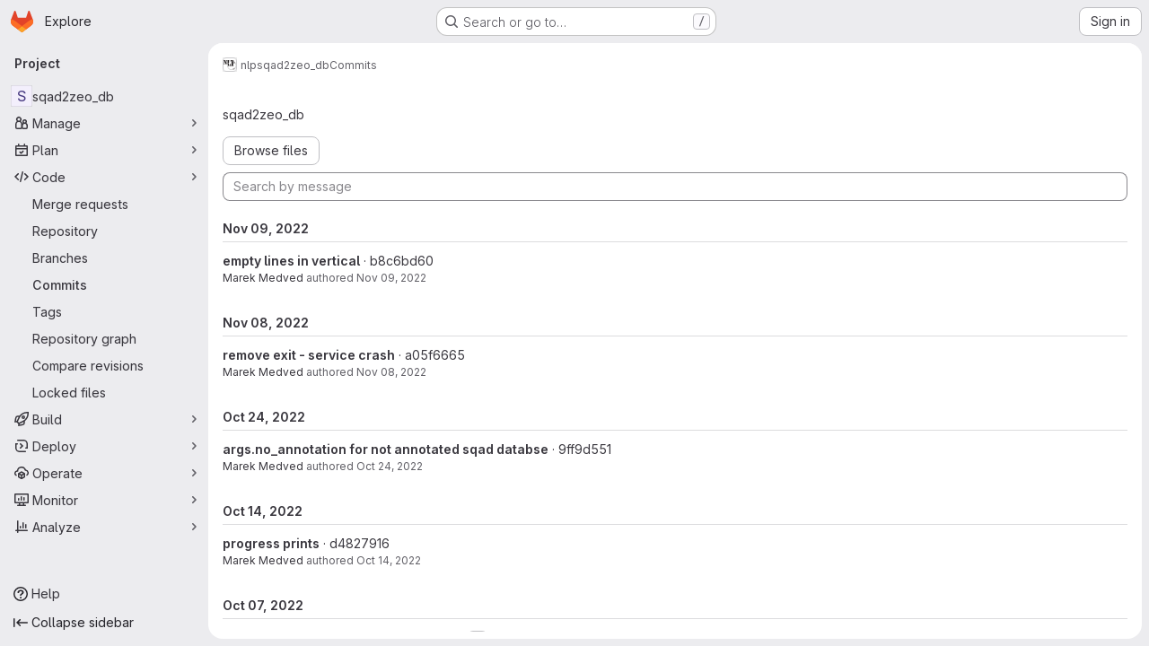

--- FILE ---
content_type: text/html; charset=utf-8
request_url: https://gitlab.fi.muni.cz/nlp/sqad2zeo_db/-/commits/b8c6bd60ea87ecfcf5291f2f042ed58c62859905
body_size: 17191
content:







<!DOCTYPE html>
<html class="gl-system ui-neutral with-top-bar with-header application-chrome page-with-panels with-gl-container-queries " lang="en">
<head prefix="og: http://ogp.me/ns#">
<meta charset="utf-8">
<meta content="IE=edge" http-equiv="X-UA-Compatible">
<meta content="width=device-width, initial-scale=1" name="viewport">
<title>Commits · b8c6bd60ea87ecfcf5291f2f042ed58c62859905 · nlp / sqad2zeo_db · GitLab</title>
<script nonce="airzFTXA8GDMGE6EkBekDg==">
//<![CDATA[
window.gon={};gon.api_version="v4";gon.default_avatar_url="https://gitlab.fi.muni.cz/assets/no_avatar-849f9c04a3a0d0cea2424ae97b27447dc64a7dbfae83c036c45b403392f0e8ba.png";gon.max_file_size=10;gon.asset_host=null;gon.webpack_public_path="/assets/webpack/";gon.relative_url_root="";gon.user_color_mode="gl-system";gon.user_color_scheme="white";gon.markdown_surround_selection=null;gon.markdown_automatic_lists=null;gon.markdown_maintain_indentation=null;gon.math_rendering_limits_enabled=true;gon.allow_immediate_namespaces_deletion=true;gon.iframe_rendering_enabled=false;gon.iframe_rendering_allowlist=[];gon.recaptcha_api_server_url="https://www.recaptcha.net/recaptcha/api.js";gon.recaptcha_sitekey="";gon.gitlab_url="https://gitlab.fi.muni.cz";gon.promo_url="https://about.gitlab.com";gon.forum_url="https://forum.gitlab.com";gon.docs_url="https://docs.gitlab.com";gon.revision="75b6aa72896";gon.feature_category="source_code_management";gon.gitlab_logo="/assets/gitlab_logo-2957169c8ef64c58616a1ac3f4fc626e8a35ce4eb3ed31bb0d873712f2a041a0.png";gon.secure=true;gon.sprite_icons="/assets/icons-dafe78f1f5f3f39844d40e6211b4b6b2b89533b96324c26e6ca12cfd6cf1b0ca.svg";gon.sprite_file_icons="/assets/file_icons/file_icons-90de312d3dbe794a19dee8aee171f184ff69ca9c9cf9fe37e8b254e84c3a1543.svg";gon.illustrations_path="/images/illustrations.svg";gon.emoji_sprites_css_path="/assets/emoji_sprites-bd26211944b9d072037ec97cb138f1a52cd03ef185cd38b8d1fcc963245199a1.css";gon.emoji_backend_version=4;gon.gridstack_css_path="/assets/lazy_bundles/gridstack-f42069e5c7b1542688660592b48f2cbd86e26b77030efd195d124dbd8fe64434.css";gon.test_env=false;gon.disable_animations=false;gon.suggested_label_colors={"#cc338b":"Magenta-pink","#dc143c":"Crimson","#c21e56":"Rose red","#cd5b45":"Dark coral","#ed9121":"Carrot orange","#eee600":"Titanium yellow","#009966":"Green-cyan","#8fbc8f":"Dark sea green","#6699cc":"Blue-gray","#e6e6fa":"Lavender","#9400d3":"Dark violet","#330066":"Deep violet","#36454f":"Charcoal grey","#808080":"Gray"};gon.first_day_of_week=1;gon.time_display_relative=true;gon.time_display_format=0;gon.ee=true;gon.jh=false;gon.dot_com=false;gon.uf_error_prefix="UF";gon.pat_prefix="glpat-";gon.keyboard_shortcuts_enabled=true;gon.broadcast_message_dismissal_path=null;gon.diagramsnet_url="https://embed.diagrams.net";gon.features={"uiForOrganizations":false,"organizationSwitching":false,"findAndReplace":false,"removeMonitorMetrics":true,"newProjectCreationForm":false,"workItemsClientSideBoards":false,"glqlWorkItems":true,"glqlAggregation":false,"glqlTypescript":false,"archiveGroup":false,"accessibleLoadingButton":false,"projectStudioEnabled":true,"advancedContextResolver":true,"duoUiNext":false,"agenticChatGa":true,"dapUseFoundationalFlowsSetting":true,"allowIframesInMarkdown":false};gon.roadmap_epics_limit=1000;gon.subscriptions_url="https://customers.gitlab.com";
//]]>
</script>

<script nonce="airzFTXA8GDMGE6EkBekDg==">
//<![CDATA[
const root = document.documentElement;
if (window.matchMedia('(prefers-color-scheme: dark)').matches) {
  root.classList.add('gl-dark');
}

window.matchMedia('(prefers-color-scheme: dark)').addEventListener('change', (e) => {
  if (e.matches) {
    root.classList.add('gl-dark');
  } else {
    root.classList.remove('gl-dark');
  }
});

//]]>
</script>




<meta content="light dark" name="color-scheme">
<link rel="stylesheet" href="/assets/application-abccfa37b0f17cedddf56895cec864ac4f135996a53749e184b6795ed8e8f38a.css" media="(prefers-color-scheme: light)" />
<link rel="stylesheet" href="/assets/application_dark-781abccc6b4b0c240f759a865fbe4122481d5684e558de337acd8f95da33428a.css" media="(prefers-color-scheme: dark)" />
<link rel="stylesheet" href="/assets/page_bundles/tree-87852cf755928d514a7c18c7bc442022c92b8887a274746dadf9ab0f18417de8.css" /><link rel="stylesheet" href="/assets/page_bundles/merge_request-c6f260eb48cf3aef7c4713a5bd19819610af51a191f6ebf7728d9510743a8940.css" /><link rel="stylesheet" href="/assets/page_bundles/projects-1e46068245452053a00290f44a0ebda348b43ba90e413a07b9d36767e72b79aa.css" /><link rel="stylesheet" href="/assets/page_bundles/commits-4e916fc7b82338938ccb35413f5669f0a0c3cbf5c6d5390f2eaf84782bcdbb66.css" /><link rel="stylesheet" href="/assets/page_bundles/commit_description-9e7efe20f0cef17d0606edabfad0418e9eb224aaeaa2dae32c817060fa60abcc.css" /><link rel="stylesheet" href="/assets/page_bundles/work_items-af321897c3b1ae7c1f6f0cb993681211b837df7ec8e5ff59e3795fd08ab83a13.css" /><link rel="stylesheet" href="/assets/page_bundles/notes_shared-8f7a9513332533cc4a53b3be3d16e69570e82bc87b3f8913578eaeb0dce57e21.css" />
<link rel="stylesheet" href="/assets/tailwind_cqs-cfa5ad95f1919bde4c01925c1fccc6b9fe2b2d8d09292b9cea6682c16a488183.css" />


<link rel="stylesheet" href="/assets/fonts-deb7ad1d55ca77c0172d8538d53442af63604ff490c74acc2859db295c125bdb.css" />
<link rel="stylesheet" href="/assets/highlight/themes/white-c47e38e4a3eafd97b389c0f8eec06dce295f311cdc1c9e55073ea9406b8fe5b0.css" media="(prefers-color-scheme: light)" />
<link rel="stylesheet" href="/assets/highlight/themes/dark-8796b0549a7cd8fd6d2646619fa5840db4505d7031a76d5441a3cee1d12390d2.css" media="(prefers-color-scheme: dark)" />

<script src="/assets/webpack/runtime.60d9ec05.bundle.js" defer="defer" nonce="airzFTXA8GDMGE6EkBekDg=="></script>
<script src="/assets/webpack/main.27d230ec.chunk.js" defer="defer" nonce="airzFTXA8GDMGE6EkBekDg=="></script>
<script src="/assets/webpack/tracker.85adcc5f.chunk.js" defer="defer" nonce="airzFTXA8GDMGE6EkBekDg=="></script>
<script nonce="airzFTXA8GDMGE6EkBekDg==">
//<![CDATA[
window.snowplowOptions = {"namespace":"gl","hostname":"gitlab.fi.muni.cz:443","postPath":"/-/collect_events","forceSecureTracker":true,"appId":"gitlab_sm"};
gl = window.gl || {};
gl.snowplowStandardContext = {"schema":"iglu:com.gitlab/gitlab_standard/jsonschema/1-1-7","data":{"environment":"self-managed","source":"gitlab-rails","correlation_id":"01KFTQ187ABVRA8KDK54AJ26SP","extra":{},"user_id":null,"global_user_id":null,"user_type":null,"is_gitlab_team_member":null,"namespace_id":2049,"ultimate_parent_namespace_id":2049,"project_id":29562,"feature_enabled_by_namespace_ids":null,"realm":"self-managed","deployment_type":"self-managed","context_generated_at":"2026-01-25T14:55:58.581+01:00"}};
gl.snowplowPseudonymizedPageUrl = "https://gitlab.fi.muni.cz/namespace2049/project29562/-/commits/b8c6bd60ea87ecfcf5291f2f042ed58c62859905";
gl.maskedDefaultReferrerUrl = null;
gl.ga4MeasurementId = 'G-ENFH3X7M5Y';
gl.duoEvents = ["ai_question_category","perform_completion_worker","process_gitlab_duo_question","agent_platform_session_created","agent_platform_session_dropped","agent_platform_session_finished","agent_platform_session_resumed","agent_platform_session_started","agent_platform_session_stopped","ai_response_time","ci_repository_xray_artifact_created","cleanup_stuck_agent_platform_session","click_enable_ai_catalog_item_button","click_purchase_seats_button_group_duo_pro_home_page","code_suggestion_accepted_in_ide","code_suggestion_rejected_in_ide","code_suggestion_shown_in_ide","code_suggestions_connection_details_rate_limit_exceeded","code_suggestions_direct_access_rate_limit_exceeded","code_suggestions_rate_limit_exceeded","create_ai_catalog_item","create_ai_catalog_item_consumer","create_ai_self_hosted_model","default_answer","delete_ai_catalog_item","delete_ai_catalog_item_consumer","delete_ai_self_hosted_model","detected_high_comment_temperature","detected_repeated_high_comment_temperature","dismiss_sast_vulnerability_false_positive_analysis","encounter_duo_code_review_error_during_review","error_answer","excluded_files_from_duo_code_review","execute_llm_method","find_no_issues_duo_code_review_after_review","find_nothing_to_review_duo_code_review_on_mr","finish_duo_workflow_execution","finish_mcp_tool_call","forced_high_temperature_commenting","i_quickactions_q","include_repository_xray_data_into_code_generation_prompt","mention_gitlabduo_in_mr_comment","post_comment_duo_code_review_on_diff","process_gitlab_duo_slash_command","react_thumbs_down_on_duo_code_review_comment","react_thumbs_up_on_duo_code_review_comment","reported_sast_vulnerability_false_positive_analysis","request_ask_help","request_duo_chat_response","request_review_duo_code_review_on_mr_by_author","request_review_duo_code_review_on_mr_by_non_author","requested_comment_temperature","retry_duo_workflow_execution","start_duo_workflow_execution","start_mcp_tool_call","submit_gitlab_duo_question","tokens_per_embedding","tokens_per_user_request_prompt","tokens_per_user_request_response","trigger_ai_catalog_item","trigger_sast_vulnerability_fp_detection_workflow","troubleshoot_job","update_ai_catalog_item","update_ai_catalog_item_consumer","update_ai_self_hosted_model","update_model_selection_feature","update_self_hosted_ai_feature_to_vendored_model","view_ai_catalog_item","view_ai_catalog_item_index","view_ai_catalog_project_managed"];
gl.onlySendDuoEvents = true;


//]]>
</script>
<link rel="preload" href="/assets/application-abccfa37b0f17cedddf56895cec864ac4f135996a53749e184b6795ed8e8f38a.css" as="style" type="text/css" nonce="yRcfg6O5PACHuoJqgetumw==">
<link rel="preload" href="/assets/highlight/themes/white-c47e38e4a3eafd97b389c0f8eec06dce295f311cdc1c9e55073ea9406b8fe5b0.css" as="style" type="text/css" nonce="yRcfg6O5PACHuoJqgetumw==">




<script src="/assets/webpack/commons-pages.search.show-super_sidebar.38f249e1.chunk.js" defer="defer" nonce="airzFTXA8GDMGE6EkBekDg=="></script>
<script src="/assets/webpack/super_sidebar.db941e69.chunk.js" defer="defer" nonce="airzFTXA8GDMGE6EkBekDg=="></script>
<script src="/assets/webpack/commons-pages.groups-pages.groups.achievements-pages.groups.activity-pages.groups.analytics.ci_cd_an-8a40a427.9967ce8c.chunk.js" defer="defer" nonce="airzFTXA8GDMGE6EkBekDg=="></script>
<script src="/assets/webpack/commons-pages.projects-pages.projects.activity-pages.projects.alert_management.details-pages.project-93b287cd.4f9ded23.chunk.js" defer="defer" nonce="airzFTXA8GDMGE6EkBekDg=="></script>
<script src="/assets/webpack/commons-pages.groups.epics.index-pages.groups.epics.new-pages.groups.epics.show-pages.groups.issues--02865ef3.5dea839a.chunk.js" defer="defer" nonce="airzFTXA8GDMGE6EkBekDg=="></script>
<script src="/assets/webpack/commons-pages.projects.blob.show-pages.projects.commits.show-pages.projects.show-pages.projects.tree.show.1f24a750.chunk.js" defer="defer" nonce="airzFTXA8GDMGE6EkBekDg=="></script>
<script src="/assets/webpack/pages.projects.commits.show.ec2230b1.chunk.js" defer="defer" nonce="airzFTXA8GDMGE6EkBekDg=="></script>

<meta content="object" property="og:type">
<meta content="GitLab" property="og:site_name">
<meta content="Commits · b8c6bd60ea87ecfcf5291f2f042ed58c62859905 · nlp / sqad2zeo_db · GitLab" property="og:title">
<meta content="GitLab FI" property="og:description">
<meta content="https://gitlab.fi.muni.cz/assets/twitter_card-570ddb06edf56a2312253c5872489847a0f385112ddbcd71ccfa1570febab5d2.jpg" property="og:image">
<meta content="64" property="og:image:width">
<meta content="64" property="og:image:height">
<meta content="https://gitlab.fi.muni.cz/nlp/sqad2zeo_db/-/commits/b8c6bd60ea87ecfcf5291f2f042ed58c62859905" property="og:url">
<meta content="summary" property="twitter:card">
<meta content="Commits · b8c6bd60ea87ecfcf5291f2f042ed58c62859905 · nlp / sqad2zeo_db · GitLab" property="twitter:title">
<meta content="GitLab FI" property="twitter:description">
<meta content="https://gitlab.fi.muni.cz/assets/twitter_card-570ddb06edf56a2312253c5872489847a0f385112ddbcd71ccfa1570febab5d2.jpg" property="twitter:image">

<meta name="csrf-param" content="authenticity_token" />
<meta name="csrf-token" content="9JpgrYPlGcEYiXpDylFsymbr_he6i8zSrGketTipL1_AZD1t_q0tOxlZEraUsPD97pPwYqBHtXakDWIiT25Zkw" />
<meta name="csp-nonce" content="airzFTXA8GDMGE6EkBekDg==" />
<meta name="action-cable-url" content="/-/cable" />
<link href="/-/manifest.json" rel="manifest">
<link rel="icon" type="image/png" href="/assets/favicon-72a2cad5025aa931d6ea56c3201d1f18e68a8cd39788c7c80d5b2b82aa5143ef.png" id="favicon" data-original-href="/assets/favicon-72a2cad5025aa931d6ea56c3201d1f18e68a8cd39788c7c80d5b2b82aa5143ef.png" />
<link rel="apple-touch-icon" type="image/x-icon" href="/assets/apple-touch-icon-b049d4bc0dd9626f31db825d61880737befc7835982586d015bded10b4435460.png" />
<link href="/search/opensearch.xml" rel="search" title="Search GitLab" type="application/opensearchdescription+xml">
<link rel="alternate" type="application/atom+xml" title="sqad2zeo_db:b8c6bd60ea87ecfcf5291f2f042ed58c62859905 commits" href="/nlp/sqad2zeo_db/-/commits/b8c6bd60ea87ecfcf5291f2f042ed58c62859905?format=atom" />




<meta content="GitLab FI" name="description">
<meta content="#F1F0F6" media="(prefers-color-scheme: light)" name="theme-color">
<meta content="#232128" media="(prefers-color-scheme: dark)" name="theme-color">
</head>

<body class="tab-width-8 gl-browser-chrome gl-platform-mac " data-group="nlp" data-group-full-path="nlp" data-namespace-id="2049" data-page="projects:commits:show" data-page-type-id="b8c6bd60ea87ecfcf5291f2f042ed58c62859905" data-project="sqad2zeo_db" data-project-full-path="nlp/sqad2zeo_db" data-project-id="29562" data-project-studio-enabled="true">
<div id="js-tooltips-container"></div>

<script nonce="airzFTXA8GDMGE6EkBekDg==">
//<![CDATA[
gl = window.gl || {};
gl.client = {"isChrome":true,"isMac":true};


//]]>
</script>


<header class="super-topbar js-super-topbar"></header>
<div class="layout-page js-page-layout page-with-super-sidebar">
<script nonce="airzFTXA8GDMGE6EkBekDg==">
//<![CDATA[
const outer = document.createElement('div');
outer.style.visibility = 'hidden';
outer.style.overflow = 'scroll';
document.body.appendChild(outer);
const inner = document.createElement('div');
outer.appendChild(inner);
const scrollbarWidth = outer.offsetWidth - inner.offsetWidth;
outer.parentNode.removeChild(outer);
document.documentElement.style.setProperty('--scrollbar-width', `${scrollbarWidth}px`);

//]]>
</script><aside class="js-super-sidebar super-sidebar super-sidebar-loading" data-command-palette="{&quot;project_files_url&quot;:&quot;/nlp/sqad2zeo_db/-/files/b8c6bd60ea87ecfcf5291f2f042ed58c62859905?format=json&quot;,&quot;project_blob_url&quot;:&quot;/nlp/sqad2zeo_db/-/blob/b8c6bd60ea87ecfcf5291f2f042ed58c62859905&quot;}" data-force-desktop-expanded-sidebar="" data-is-saas="false" data-root-path="/" data-sidebar="{&quot;is_logged_in&quot;:false,&quot;compare_plans_url&quot;:&quot;https://about.gitlab.com/pricing&quot;,&quot;context_switcher_links&quot;:[{&quot;title&quot;:&quot;Explore&quot;,&quot;link&quot;:&quot;/explore&quot;,&quot;icon&quot;:&quot;compass&quot;}],&quot;current_menu_items&quot;:[{&quot;id&quot;:&quot;project_overview&quot;,&quot;title&quot;:&quot;sqad2zeo_db&quot;,&quot;entity_id&quot;:29562,&quot;link&quot;:&quot;/nlp/sqad2zeo_db&quot;,&quot;link_classes&quot;:&quot;shortcuts-project&quot;,&quot;is_active&quot;:false},{&quot;id&quot;:&quot;manage_menu&quot;,&quot;title&quot;:&quot;Manage&quot;,&quot;icon&quot;:&quot;users&quot;,&quot;avatar_shape&quot;:&quot;rect&quot;,&quot;link&quot;:&quot;/nlp/sqad2zeo_db/activity&quot;,&quot;is_active&quot;:false,&quot;items&quot;:[{&quot;id&quot;:&quot;activity&quot;,&quot;title&quot;:&quot;Activity&quot;,&quot;link&quot;:&quot;/nlp/sqad2zeo_db/activity&quot;,&quot;link_classes&quot;:&quot;shortcuts-project-activity&quot;,&quot;is_active&quot;:false},{&quot;id&quot;:&quot;members&quot;,&quot;title&quot;:&quot;Members&quot;,&quot;link&quot;:&quot;/nlp/sqad2zeo_db/-/project_members&quot;,&quot;is_active&quot;:false},{&quot;id&quot;:&quot;labels&quot;,&quot;title&quot;:&quot;Labels&quot;,&quot;link&quot;:&quot;/nlp/sqad2zeo_db/-/labels&quot;,&quot;is_active&quot;:false}],&quot;separated&quot;:false},{&quot;id&quot;:&quot;plan_menu&quot;,&quot;title&quot;:&quot;Plan&quot;,&quot;icon&quot;:&quot;planning&quot;,&quot;avatar_shape&quot;:&quot;rect&quot;,&quot;link&quot;:&quot;/nlp/sqad2zeo_db/-/issues&quot;,&quot;is_active&quot;:false,&quot;items&quot;:[{&quot;id&quot;:&quot;project_issue_list&quot;,&quot;title&quot;:&quot;Issues&quot;,&quot;link&quot;:&quot;/nlp/sqad2zeo_db/-/issues&quot;,&quot;link_classes&quot;:&quot;shortcuts-issues has-sub-items&quot;,&quot;pill_count_field&quot;:&quot;openIssuesCount&quot;,&quot;pill_count_dynamic&quot;:false,&quot;is_active&quot;:false},{&quot;id&quot;:&quot;boards&quot;,&quot;title&quot;:&quot;Issue boards&quot;,&quot;link&quot;:&quot;/nlp/sqad2zeo_db/-/boards&quot;,&quot;link_classes&quot;:&quot;shortcuts-issue-boards&quot;,&quot;is_active&quot;:false},{&quot;id&quot;:&quot;milestones&quot;,&quot;title&quot;:&quot;Milestones&quot;,&quot;link&quot;:&quot;/nlp/sqad2zeo_db/-/milestones&quot;,&quot;is_active&quot;:false},{&quot;id&quot;:&quot;iterations&quot;,&quot;title&quot;:&quot;Iterations&quot;,&quot;link&quot;:&quot;/nlp/sqad2zeo_db/-/cadences&quot;,&quot;is_active&quot;:false},{&quot;id&quot;:&quot;requirements&quot;,&quot;title&quot;:&quot;Requirements&quot;,&quot;link&quot;:&quot;/nlp/sqad2zeo_db/-/requirements_management/requirements&quot;,&quot;is_active&quot;:false}],&quot;separated&quot;:false},{&quot;id&quot;:&quot;code_menu&quot;,&quot;title&quot;:&quot;Code&quot;,&quot;icon&quot;:&quot;code&quot;,&quot;avatar_shape&quot;:&quot;rect&quot;,&quot;link&quot;:&quot;/nlp/sqad2zeo_db/-/merge_requests&quot;,&quot;is_active&quot;:true,&quot;items&quot;:[{&quot;id&quot;:&quot;project_merge_request_list&quot;,&quot;title&quot;:&quot;Merge requests&quot;,&quot;link&quot;:&quot;/nlp/sqad2zeo_db/-/merge_requests&quot;,&quot;link_classes&quot;:&quot;shortcuts-merge_requests&quot;,&quot;pill_count_field&quot;:&quot;openMergeRequestsCount&quot;,&quot;pill_count_dynamic&quot;:false,&quot;is_active&quot;:false},{&quot;id&quot;:&quot;files&quot;,&quot;title&quot;:&quot;Repository&quot;,&quot;link&quot;:&quot;/nlp/sqad2zeo_db/-/tree/b8c6bd60ea87ecfcf5291f2f042ed58c62859905&quot;,&quot;link_classes&quot;:&quot;shortcuts-tree&quot;,&quot;is_active&quot;:false},{&quot;id&quot;:&quot;branches&quot;,&quot;title&quot;:&quot;Branches&quot;,&quot;link&quot;:&quot;/nlp/sqad2zeo_db/-/branches&quot;,&quot;is_active&quot;:false},{&quot;id&quot;:&quot;commits&quot;,&quot;title&quot;:&quot;Commits&quot;,&quot;link&quot;:&quot;/nlp/sqad2zeo_db/-/commits/b8c6bd60ea87ecfcf5291f2f042ed58c62859905&quot;,&quot;link_classes&quot;:&quot;shortcuts-commits&quot;,&quot;is_active&quot;:true},{&quot;id&quot;:&quot;tags&quot;,&quot;title&quot;:&quot;Tags&quot;,&quot;link&quot;:&quot;/nlp/sqad2zeo_db/-/tags&quot;,&quot;is_active&quot;:false},{&quot;id&quot;:&quot;graphs&quot;,&quot;title&quot;:&quot;Repository graph&quot;,&quot;link&quot;:&quot;/nlp/sqad2zeo_db/-/network/b8c6bd60ea87ecfcf5291f2f042ed58c62859905&quot;,&quot;link_classes&quot;:&quot;shortcuts-network&quot;,&quot;is_active&quot;:false},{&quot;id&quot;:&quot;compare&quot;,&quot;title&quot;:&quot;Compare revisions&quot;,&quot;link&quot;:&quot;/nlp/sqad2zeo_db/-/compare?from=master\u0026to=b8c6bd60ea87ecfcf5291f2f042ed58c62859905&quot;,&quot;is_active&quot;:false},{&quot;id&quot;:&quot;file_locks&quot;,&quot;title&quot;:&quot;Locked files&quot;,&quot;link&quot;:&quot;/nlp/sqad2zeo_db/path_locks&quot;,&quot;is_active&quot;:false}],&quot;separated&quot;:false},{&quot;id&quot;:&quot;build_menu&quot;,&quot;title&quot;:&quot;Build&quot;,&quot;icon&quot;:&quot;rocket&quot;,&quot;avatar_shape&quot;:&quot;rect&quot;,&quot;link&quot;:&quot;/nlp/sqad2zeo_db/-/pipelines&quot;,&quot;is_active&quot;:false,&quot;items&quot;:[{&quot;id&quot;:&quot;pipelines&quot;,&quot;title&quot;:&quot;Pipelines&quot;,&quot;link&quot;:&quot;/nlp/sqad2zeo_db/-/pipelines&quot;,&quot;link_classes&quot;:&quot;shortcuts-pipelines&quot;,&quot;is_active&quot;:false},{&quot;id&quot;:&quot;jobs&quot;,&quot;title&quot;:&quot;Jobs&quot;,&quot;link&quot;:&quot;/nlp/sqad2zeo_db/-/jobs&quot;,&quot;link_classes&quot;:&quot;shortcuts-builds&quot;,&quot;is_active&quot;:false},{&quot;id&quot;:&quot;pipeline_schedules&quot;,&quot;title&quot;:&quot;Pipeline schedules&quot;,&quot;link&quot;:&quot;/nlp/sqad2zeo_db/-/pipeline_schedules&quot;,&quot;link_classes&quot;:&quot;shortcuts-builds&quot;,&quot;is_active&quot;:false},{&quot;id&quot;:&quot;test_cases&quot;,&quot;title&quot;:&quot;Test cases&quot;,&quot;link&quot;:&quot;/nlp/sqad2zeo_db/-/quality/test_cases&quot;,&quot;link_classes&quot;:&quot;shortcuts-test-cases&quot;,&quot;is_active&quot;:false},{&quot;id&quot;:&quot;artifacts&quot;,&quot;title&quot;:&quot;Artifacts&quot;,&quot;link&quot;:&quot;/nlp/sqad2zeo_db/-/artifacts&quot;,&quot;link_classes&quot;:&quot;shortcuts-builds&quot;,&quot;is_active&quot;:false}],&quot;separated&quot;:false},{&quot;id&quot;:&quot;deploy_menu&quot;,&quot;title&quot;:&quot;Deploy&quot;,&quot;icon&quot;:&quot;deployments&quot;,&quot;avatar_shape&quot;:&quot;rect&quot;,&quot;link&quot;:&quot;/nlp/sqad2zeo_db/-/releases&quot;,&quot;is_active&quot;:false,&quot;items&quot;:[{&quot;id&quot;:&quot;releases&quot;,&quot;title&quot;:&quot;Releases&quot;,&quot;link&quot;:&quot;/nlp/sqad2zeo_db/-/releases&quot;,&quot;link_classes&quot;:&quot;shortcuts-deployments-releases&quot;,&quot;is_active&quot;:false},{&quot;id&quot;:&quot;packages_registry&quot;,&quot;title&quot;:&quot;Package registry&quot;,&quot;link&quot;:&quot;/nlp/sqad2zeo_db/-/packages&quot;,&quot;link_classes&quot;:&quot;shortcuts-container-registry&quot;,&quot;is_active&quot;:false},{&quot;id&quot;:&quot;model_registry&quot;,&quot;title&quot;:&quot;Model registry&quot;,&quot;link&quot;:&quot;/nlp/sqad2zeo_db/-/ml/models&quot;,&quot;is_active&quot;:false}],&quot;separated&quot;:false},{&quot;id&quot;:&quot;operations_menu&quot;,&quot;title&quot;:&quot;Operate&quot;,&quot;icon&quot;:&quot;cloud-pod&quot;,&quot;avatar_shape&quot;:&quot;rect&quot;,&quot;link&quot;:&quot;/nlp/sqad2zeo_db/-/environments&quot;,&quot;is_active&quot;:false,&quot;items&quot;:[{&quot;id&quot;:&quot;environments&quot;,&quot;title&quot;:&quot;Environments&quot;,&quot;link&quot;:&quot;/nlp/sqad2zeo_db/-/environments&quot;,&quot;link_classes&quot;:&quot;shortcuts-environments&quot;,&quot;is_active&quot;:false},{&quot;id&quot;:&quot;infrastructure_registry&quot;,&quot;title&quot;:&quot;Terraform modules&quot;,&quot;link&quot;:&quot;/nlp/sqad2zeo_db/-/terraform_module_registry&quot;,&quot;is_active&quot;:false}],&quot;separated&quot;:false},{&quot;id&quot;:&quot;monitor_menu&quot;,&quot;title&quot;:&quot;Monitor&quot;,&quot;icon&quot;:&quot;monitor&quot;,&quot;avatar_shape&quot;:&quot;rect&quot;,&quot;link&quot;:&quot;/nlp/sqad2zeo_db/-/incidents&quot;,&quot;is_active&quot;:false,&quot;items&quot;:[{&quot;id&quot;:&quot;incidents&quot;,&quot;title&quot;:&quot;Incidents&quot;,&quot;link&quot;:&quot;/nlp/sqad2zeo_db/-/incidents&quot;,&quot;is_active&quot;:false},{&quot;id&quot;:&quot;service_desk&quot;,&quot;title&quot;:&quot;Service Desk&quot;,&quot;link&quot;:&quot;/nlp/sqad2zeo_db/-/issues/service_desk&quot;,&quot;is_active&quot;:false}],&quot;separated&quot;:false},{&quot;id&quot;:&quot;analyze_menu&quot;,&quot;title&quot;:&quot;Analyze&quot;,&quot;icon&quot;:&quot;chart&quot;,&quot;avatar_shape&quot;:&quot;rect&quot;,&quot;link&quot;:&quot;/nlp/sqad2zeo_db/-/value_stream_analytics&quot;,&quot;is_active&quot;:false,&quot;items&quot;:[{&quot;id&quot;:&quot;cycle_analytics&quot;,&quot;title&quot;:&quot;Value stream analytics&quot;,&quot;link&quot;:&quot;/nlp/sqad2zeo_db/-/value_stream_analytics&quot;,&quot;link_classes&quot;:&quot;shortcuts-project-cycle-analytics&quot;,&quot;is_active&quot;:false},{&quot;id&quot;:&quot;contributors&quot;,&quot;title&quot;:&quot;Contributor analytics&quot;,&quot;link&quot;:&quot;/nlp/sqad2zeo_db/-/graphs/b8c6bd60ea87ecfcf5291f2f042ed58c62859905&quot;,&quot;is_active&quot;:false},{&quot;id&quot;:&quot;ci_cd_analytics&quot;,&quot;title&quot;:&quot;CI/CD analytics&quot;,&quot;link&quot;:&quot;/nlp/sqad2zeo_db/-/pipelines/charts&quot;,&quot;is_active&quot;:false},{&quot;id&quot;:&quot;repository_analytics&quot;,&quot;title&quot;:&quot;Repository analytics&quot;,&quot;link&quot;:&quot;/nlp/sqad2zeo_db/-/graphs/b8c6bd60ea87ecfcf5291f2f042ed58c62859905/charts&quot;,&quot;link_classes&quot;:&quot;shortcuts-repository-charts&quot;,&quot;is_active&quot;:false},{&quot;id&quot;:&quot;code_review&quot;,&quot;title&quot;:&quot;Code review analytics&quot;,&quot;link&quot;:&quot;/nlp/sqad2zeo_db/-/analytics/code_reviews&quot;,&quot;is_active&quot;:false},{&quot;id&quot;:&quot;issues&quot;,&quot;title&quot;:&quot;Issue analytics&quot;,&quot;link&quot;:&quot;/nlp/sqad2zeo_db/-/analytics/issues_analytics&quot;,&quot;is_active&quot;:false},{&quot;id&quot;:&quot;insights&quot;,&quot;title&quot;:&quot;Insights&quot;,&quot;link&quot;:&quot;/nlp/sqad2zeo_db/insights/&quot;,&quot;link_classes&quot;:&quot;shortcuts-project-insights&quot;,&quot;is_active&quot;:false},{&quot;id&quot;:&quot;model_experiments&quot;,&quot;title&quot;:&quot;Model experiments&quot;,&quot;link&quot;:&quot;/nlp/sqad2zeo_db/-/ml/experiments&quot;,&quot;is_active&quot;:false}],&quot;separated&quot;:false}],&quot;current_context_header&quot;:&quot;Project&quot;,&quot;university_path&quot;:&quot;https://university.gitlab.com&quot;,&quot;support_path&quot;:&quot;https://about.gitlab.com/get-help/&quot;,&quot;docs_path&quot;:&quot;/help/docs&quot;,&quot;display_whats_new&quot;:false,&quot;show_version_check&quot;:null,&quot;search&quot;:{&quot;search_path&quot;:&quot;/search&quot;,&quot;issues_path&quot;:&quot;/dashboard/issues&quot;,&quot;mr_path&quot;:&quot;/dashboard/merge_requests&quot;,&quot;autocomplete_path&quot;:&quot;/search/autocomplete&quot;,&quot;settings_path&quot;:&quot;/search/settings&quot;,&quot;search_context&quot;:{&quot;group&quot;:{&quot;id&quot;:2049,&quot;name&quot;:&quot;nlp&quot;,&quot;full_name&quot;:&quot;nlp&quot;},&quot;group_metadata&quot;:{&quot;issues_path&quot;:&quot;/groups/nlp/-/issues&quot;,&quot;mr_path&quot;:&quot;/groups/nlp/-/merge_requests&quot;},&quot;project&quot;:{&quot;id&quot;:29562,&quot;name&quot;:&quot;sqad2zeo_db&quot;},&quot;project_metadata&quot;:{&quot;mr_path&quot;:&quot;/nlp/sqad2zeo_db/-/merge_requests&quot;,&quot;issues_path&quot;:&quot;/nlp/sqad2zeo_db/-/issues&quot;},&quot;code_search&quot;:false,&quot;ref&quot;:&quot;b8c6bd60ea87ecfcf5291f2f042ed58c62859905&quot;,&quot;scope&quot;:&quot;commits&quot;,&quot;for_snippets&quot;:null}},&quot;panel_type&quot;:&quot;project&quot;,&quot;shortcut_links&quot;:[{&quot;title&quot;:&quot;Snippets&quot;,&quot;href&quot;:&quot;/explore/snippets&quot;,&quot;css_class&quot;:&quot;dashboard-shortcuts-snippets&quot;},{&quot;title&quot;:&quot;Groups&quot;,&quot;href&quot;:&quot;/explore/groups&quot;,&quot;css_class&quot;:&quot;dashboard-shortcuts-groups&quot;},{&quot;title&quot;:&quot;Projects&quot;,&quot;href&quot;:&quot;/explore/projects/starred&quot;,&quot;css_class&quot;:&quot;dashboard-shortcuts-projects&quot;}],&quot;terms&quot;:null,&quot;sign_in_visible&quot;:&quot;true&quot;,&quot;allow_signup&quot;:&quot;false&quot;,&quot;new_user_registration_path&quot;:&quot;/users/sign_up&quot;,&quot;sign_in_path&quot;:&quot;/users/sign_in?redirect_to_referer=yes&quot;}"></aside>


<div class="panels-container gl-flex gl-gap-3">
<div class="content-panels gl-flex-1 gl-w-full gl-flex gl-gap-3 gl-relative js-content-panels gl-@container/content-panels">
<div class="js-static-panel static-panel content-wrapper gl-relative paneled-view gl-flex-1 gl-overflow-y-auto gl-bg-default" id="static-panel-portal">
<div class="panel-header">
<div class="broadcast-wrapper">



</div>
<div class="top-bar-fixed container-fluid gl-rounded-t-lg gl-sticky gl-top-0 gl-left-0 gl-mx-0 gl-w-full" data-testid="top-bar">
<div class="top-bar-container gl-flex gl-items-center gl-gap-2">
<div class="gl-grow gl-basis-0 gl-flex gl-items-center gl-justify-start gl-gap-3">
<script type="application/ld+json">
{"@context":"https://schema.org","@type":"BreadcrumbList","itemListElement":[{"@type":"ListItem","position":1,"name":"nlp","item":"https://gitlab.fi.muni.cz/nlp"},{"@type":"ListItem","position":2,"name":"sqad2zeo_db","item":"https://gitlab.fi.muni.cz/nlp/sqad2zeo_db"},{"@type":"ListItem","position":3,"name":"Commits","item":"https://gitlab.fi.muni.cz/nlp/sqad2zeo_db/-/commits/b8c6bd60ea87ecfcf5291f2f042ed58c62859905"}]}


</script>
<div data-testid="breadcrumb-links" id="js-vue-page-breadcrumbs-wrapper">
<div data-breadcrumbs-json="[{&quot;text&quot;:&quot;nlp&quot;,&quot;href&quot;:&quot;/nlp&quot;,&quot;avatarPath&quot;:&quot;/uploads/-/system/group/avatar/2049/nlp_logo.png&quot;},{&quot;text&quot;:&quot;sqad2zeo_db&quot;,&quot;href&quot;:&quot;/nlp/sqad2zeo_db&quot;,&quot;avatarPath&quot;:null},{&quot;text&quot;:&quot;Commits&quot;,&quot;href&quot;:&quot;/nlp/sqad2zeo_db/-/commits/b8c6bd60ea87ecfcf5291f2f042ed58c62859905&quot;,&quot;avatarPath&quot;:null}]" id="js-vue-page-breadcrumbs"></div>
<div id="js-injected-page-breadcrumbs"></div>
<div id="js-page-breadcrumbs-extra"></div>
</div>


<div id="js-work-item-feedback"></div>

</div>

</div>
</div>

</div>
<div class="panel-content">
<div class="panel-content-inner js-static-panel-inner">
<div class="alert-wrapper alert-wrapper-top-space gl-flex gl-flex-col gl-gap-3 container-fluid container-limited">






























</div>

<div class="container-fluid container-limited project-highlight-puc">
<main class="content gl-@container/panel gl-pb-3" id="content-body" itemscope itemtype="http://schema.org/SoftwareSourceCode">
<div id="js-drawer-container"></div>
<div class="flash-container flash-container-page sticky" data-testid="flash-container">
<div id="js-global-alerts"></div>
</div>








<h1 class="gl-sr-only">Commits · b8c6bd60ea87ecfcf5291f2f042ed58c62859905</h1>
<div class="js-project-commits-show" data-commits-limit="40">
<div class="tree-holder gl-mt-5">
<div class="nav-block">
<div class="tree-ref-container">
<div class="tree-ref-holder gl-max-w-full @sm/panel:gl-max-w-4/10 @md/panel:gl-max-w-xs">
<div data-commits-path="/nlp/sqad2zeo_db/-/commits/b8c6bd60ea87ecfcf5291f2f042ed58c62859905" data-project-id="29562" data-ref="b8c6bd60ea87ecfcf5291f2f042ed58c62859905" data-ref-type="" data-tree-path="" id="js-project-commits-ref-switcher"></div>
</div>
<ul class="breadcrumb repo-breadcrumb">
<li class="breadcrumb-item"><a href="/nlp/sqad2zeo_db/-/commits/b8c6bd60ea87ecfcf5291f2f042ed58c62859905">sqad2zeo_db</a></li>
</ul>
</div>
<div data-commits-path="/nlp/sqad2zeo_db/-/commits/b8c6bd60ea87ecfcf5291f2f042ed58c62859905" data-project-id="29562" id="js-author-dropdown"></div>
<div class="tree-controls">
<div class="control">
<a class="gl-button btn btn-md btn-default gl-mt-3 @sm/panel:gl-mt-0" href="/nlp/sqad2zeo_db/-/tree/b8c6bd60ea87ecfcf5291f2f042ed58c62859905"><span class="gl-button-text">
Browse files
</span>

</a>
</div>
<div class="control">
<form class="commits-search-form js-signature-container" data-signatures-path="/nlp/sqad2zeo_db/-/commits/b8c6bd60ea87ecfcf5291f2f042ed58c62859905/signatures" action="/nlp/sqad2zeo_db/-/commits/b8c6bd60ea87ecfcf5291f2f042ed58c62859905" accept-charset="UTF-8" method="get"><input type="search" name="search" id="commits-search" placeholder="Search by message" class="form-control gl-form-input input-short gl-mt-3 @sm/panel:gl-mt-0 gl-min-w-full" spellcheck="false" />
</form></div>
<div class="control gl-hidden @md/panel:gl-block">
<a title="Commits feed" class="gl-button btn btn-icon btn-md btn-default " href="/nlp/sqad2zeo_db/-/commits/b8c6bd60ea87ecfcf5291f2f042ed58c62859905?format=atom"><svg class="s16 gl-icon gl-button-icon " data-testid="rss-icon"><use href="/assets/icons-dafe78f1f5f3f39844d40e6211b4b6b2b89533b96324c26e6ca12cfd6cf1b0ca.svg#rss"></use></svg>

</a>
</div>
</div>
</div>
</div>

<div id="project_29562">
<div class="js-infinite-scrolling-root" id="commits-list">
<ol class="list-unstyled content_list js-infinite-scrolling-content">
<li class="js-commit-header gl-mt-3 gl-py-2" data-day="2022-11-09">
<span class="day !gl-font-bold">Nov 09, 2022</span>
</li>
<li class="gl-border-t" data-day="2022-11-09">
<ul class="content-list commit-list flex-list">
<li class="commit !gl-flex-row js-toggle-container" id="commit-b8c6bd60">
<div class="gl-self-start gl-hidden @sm/panel:gl-block">
<a href="mailto:marek.medved3@gmail.com"><img alt="Marek Medved&#39;s avatar" src="https://secure.gravatar.com/avatar/ed68089d6f46df74656588544c7f31c5259e2fd868f88b3a823dbe82293e6232?s=64&amp;d=identicon" class="avatar s32 gl-inline-block" title="Marek Medved"></a>
</div>
<div class="commit-detail flex-list gl-flex gl-flex-col gl-justify-start gl-items-start gl-grow gl-min-w-0 @sm/panel:gl-flex-row @sm/panel:gl-items-center @sm/panel:gl-justify-between">
<div class="commit-content" data-testid="commit-content">
<div class="gl-block">
<a class="commit-row-message item-title js-onboarding-commit-item " href="/nlp/sqad2zeo_db/-/commit/b8c6bd60ea87ecfcf5291f2f042ed58c62859905">empty lines in vertical</a>
<span class="commit-row-message !gl-inline @sm/panel:!gl-hidden">
&middot;
b8c6bd60
</span>
<div class="committer gl-text-sm">
<a class="commit-author-link" href="mailto:marek.medved3@gmail.com">Marek Medved</a> authored <time class="js-timeago" title="Nov 9, 2022 4:00pm" datetime="2022-11-09T15:00:57Z" tabindex="0" aria-label="Nov 9, 2022 4:00pm" data-toggle="tooltip" data-placement="bottom" data-container="body">Nov 09, 2022</time>
</div>


</div>
</div>
<div class="commit-actions gl-flex gl-items-center gl-gap-3">
<div class="gl-flex gl-items-center gl-gap-3 gl-my-2">

<div class="btn-group gl-hidden @sm/panel:gl-flex">
<span class="gl-button btn btn-label btn-md btn-default dark:!gl-bg-neutral-800" type="button"><span class="gl-button-text gl-font-monospace">
b8c6bd60

</span>

</span><button class="gl-button btn btn-icon btn-md btn-default " title="Copy commit SHA" aria-label="Copy commit SHA" aria-live="polite" data-toggle="tooltip" data-placement="bottom" data-container="body" data-html="true" data-category="primary" data-size="medium" data-clipboard-text="b8c6bd60ea87ecfcf5291f2f042ed58c62859905" type="button"><svg class="s16 gl-icon gl-button-icon " data-testid="copy-to-clipboard-icon"><use href="/assets/icons-dafe78f1f5f3f39844d40e6211b4b6b2b89533b96324c26e6ca12cfd6cf1b0ca.svg#copy-to-clipboard"></use></svg>

</button>
<a title="Browse Files" class="gl-button btn btn-md btn-default has-tooltip btn-icon" data-container="body" href="/nlp/sqad2zeo_db/-/tree/b8c6bd60ea87ecfcf5291f2f042ed58c62859905"><span class="gl-button-text">
<svg class="s16" data-testid="folder-open-icon"><use href="/assets/icons-dafe78f1f5f3f39844d40e6211b4b6b2b89533b96324c26e6ca12cfd6cf1b0ca.svg#folder-open"></use></svg>
</span>

</a>
</div>
</div>
</div>
</div>
</li>

</ul>
</li>
<li class="js-commit-header gl-mt-3 gl-py-2" data-day="2022-11-08">
<span class="day !gl-font-bold">Nov 08, 2022</span>
</li>
<li class="gl-border-t" data-day="2022-11-08">
<ul class="content-list commit-list flex-list">
<li class="commit !gl-flex-row js-toggle-container" id="commit-a05f6665">
<div class="gl-self-start gl-hidden @sm/panel:gl-block">
<a href="mailto:marek.medved3@gmail.com"><img alt="Marek Medved&#39;s avatar" src="https://secure.gravatar.com/avatar/ed68089d6f46df74656588544c7f31c5259e2fd868f88b3a823dbe82293e6232?s=64&amp;d=identicon" class="avatar s32 gl-inline-block" title="Marek Medved"></a>
</div>
<div class="commit-detail flex-list gl-flex gl-flex-col gl-justify-start gl-items-start gl-grow gl-min-w-0 @sm/panel:gl-flex-row @sm/panel:gl-items-center @sm/panel:gl-justify-between">
<div class="commit-content" data-testid="commit-content">
<div class="gl-block">
<a class="commit-row-message item-title js-onboarding-commit-item " href="/nlp/sqad2zeo_db/-/commit/a05f66650bb6c6c8e0a6cf54cb1a4dc17b2cc775">remove exit - service crash</a>
<span class="commit-row-message !gl-inline @sm/panel:!gl-hidden">
&middot;
a05f6665
</span>
<div class="committer gl-text-sm">
<a class="commit-author-link" href="mailto:marek.medved3@gmail.com">Marek Medved</a> authored <time class="js-timeago" title="Nov 8, 2022 1:28pm" datetime="2022-11-08T12:28:40Z" tabindex="0" aria-label="Nov 8, 2022 1:28pm" data-toggle="tooltip" data-placement="bottom" data-container="body">Nov 08, 2022</time>
</div>


</div>
</div>
<div class="commit-actions gl-flex gl-items-center gl-gap-3">
<div class="gl-flex gl-items-center gl-gap-3 gl-my-2">

<div class="btn-group gl-hidden @sm/panel:gl-flex">
<span class="gl-button btn btn-label btn-md btn-default dark:!gl-bg-neutral-800" type="button"><span class="gl-button-text gl-font-monospace">
a05f6665

</span>

</span><button class="gl-button btn btn-icon btn-md btn-default " title="Copy commit SHA" aria-label="Copy commit SHA" aria-live="polite" data-toggle="tooltip" data-placement="bottom" data-container="body" data-html="true" data-category="primary" data-size="medium" data-clipboard-text="a05f66650bb6c6c8e0a6cf54cb1a4dc17b2cc775" type="button"><svg class="s16 gl-icon gl-button-icon " data-testid="copy-to-clipboard-icon"><use href="/assets/icons-dafe78f1f5f3f39844d40e6211b4b6b2b89533b96324c26e6ca12cfd6cf1b0ca.svg#copy-to-clipboard"></use></svg>

</button>
<a title="Browse Files" class="gl-button btn btn-md btn-default has-tooltip btn-icon" data-container="body" href="/nlp/sqad2zeo_db/-/tree/a05f66650bb6c6c8e0a6cf54cb1a4dc17b2cc775"><span class="gl-button-text">
<svg class="s16" data-testid="folder-open-icon"><use href="/assets/icons-dafe78f1f5f3f39844d40e6211b4b6b2b89533b96324c26e6ca12cfd6cf1b0ca.svg#folder-open"></use></svg>
</span>

</a>
</div>
</div>
</div>
</div>
</li>

</ul>
</li>
<li class="js-commit-header gl-mt-3 gl-py-2" data-day="2022-10-24">
<span class="day !gl-font-bold">Oct 24, 2022</span>
</li>
<li class="gl-border-t" data-day="2022-10-24">
<ul class="content-list commit-list flex-list">
<li class="commit !gl-flex-row js-toggle-container" id="commit-9ff9d551">
<div class="gl-self-start gl-hidden @sm/panel:gl-block">
<a href="mailto:marek.medved3@gmail.com"><img alt="Marek Medved&#39;s avatar" src="https://secure.gravatar.com/avatar/ed68089d6f46df74656588544c7f31c5259e2fd868f88b3a823dbe82293e6232?s=64&amp;d=identicon" class="avatar s32 gl-inline-block" title="Marek Medved"></a>
</div>
<div class="commit-detail flex-list gl-flex gl-flex-col gl-justify-start gl-items-start gl-grow gl-min-w-0 @sm/panel:gl-flex-row @sm/panel:gl-items-center @sm/panel:gl-justify-between">
<div class="commit-content" data-testid="commit-content">
<div class="gl-block">
<a class="commit-row-message item-title js-onboarding-commit-item " href="/nlp/sqad2zeo_db/-/commit/9ff9d55126002b22990f50c7f8fd00278f4748af">args.no_annotation for not annotated sqad databse</a>
<span class="commit-row-message !gl-inline @sm/panel:!gl-hidden">
&middot;
9ff9d551
</span>
<div class="committer gl-text-sm">
<a class="commit-author-link" href="mailto:marek.medved3@gmail.com">Marek Medved</a> authored <time class="js-timeago" title="Oct 24, 2022 5:02pm" datetime="2022-10-24T15:02:41Z" tabindex="0" aria-label="Oct 24, 2022 5:02pm" data-toggle="tooltip" data-placement="bottom" data-container="body">Oct 24, 2022</time>
</div>


</div>
</div>
<div class="commit-actions gl-flex gl-items-center gl-gap-3">
<div class="gl-flex gl-items-center gl-gap-3 gl-my-2">

<div class="btn-group gl-hidden @sm/panel:gl-flex">
<span class="gl-button btn btn-label btn-md btn-default dark:!gl-bg-neutral-800" type="button"><span class="gl-button-text gl-font-monospace">
9ff9d551

</span>

</span><button class="gl-button btn btn-icon btn-md btn-default " title="Copy commit SHA" aria-label="Copy commit SHA" aria-live="polite" data-toggle="tooltip" data-placement="bottom" data-container="body" data-html="true" data-category="primary" data-size="medium" data-clipboard-text="9ff9d55126002b22990f50c7f8fd00278f4748af" type="button"><svg class="s16 gl-icon gl-button-icon " data-testid="copy-to-clipboard-icon"><use href="/assets/icons-dafe78f1f5f3f39844d40e6211b4b6b2b89533b96324c26e6ca12cfd6cf1b0ca.svg#copy-to-clipboard"></use></svg>

</button>
<a title="Browse Files" class="gl-button btn btn-md btn-default has-tooltip btn-icon" data-container="body" href="/nlp/sqad2zeo_db/-/tree/9ff9d55126002b22990f50c7f8fd00278f4748af"><span class="gl-button-text">
<svg class="s16" data-testid="folder-open-icon"><use href="/assets/icons-dafe78f1f5f3f39844d40e6211b4b6b2b89533b96324c26e6ca12cfd6cf1b0ca.svg#folder-open"></use></svg>
</span>

</a>
</div>
</div>
</div>
</div>
</li>

</ul>
</li>
<li class="js-commit-header gl-mt-3 gl-py-2" data-day="2022-10-14">
<span class="day !gl-font-bold">Oct 14, 2022</span>
</li>
<li class="gl-border-t" data-day="2022-10-14">
<ul class="content-list commit-list flex-list">
<li class="commit !gl-flex-row js-toggle-container" id="commit-d4827916">
<div class="gl-self-start gl-hidden @sm/panel:gl-block">
<a href="mailto:marek.medved3@gmail.com"><img alt="Marek Medved&#39;s avatar" src="https://secure.gravatar.com/avatar/ed68089d6f46df74656588544c7f31c5259e2fd868f88b3a823dbe82293e6232?s=64&amp;d=identicon" class="avatar s32 gl-inline-block" title="Marek Medved"></a>
</div>
<div class="commit-detail flex-list gl-flex gl-flex-col gl-justify-start gl-items-start gl-grow gl-min-w-0 @sm/panel:gl-flex-row @sm/panel:gl-items-center @sm/panel:gl-justify-between">
<div class="commit-content" data-testid="commit-content">
<div class="gl-block">
<a class="commit-row-message item-title js-onboarding-commit-item " href="/nlp/sqad2zeo_db/-/commit/d4827916445d3724f465c66c31343f7efc16b81d">progress prints</a>
<span class="commit-row-message !gl-inline @sm/panel:!gl-hidden">
&middot;
d4827916
</span>
<div class="committer gl-text-sm">
<a class="commit-author-link" href="mailto:marek.medved3@gmail.com">Marek Medved</a> authored <time class="js-timeago" title="Oct 14, 2022 2:48pm" datetime="2022-10-14T12:48:15Z" tabindex="0" aria-label="Oct 14, 2022 2:48pm" data-toggle="tooltip" data-placement="bottom" data-container="body">Oct 14, 2022</time>
</div>


</div>
</div>
<div class="commit-actions gl-flex gl-items-center gl-gap-3">
<div class="gl-flex gl-items-center gl-gap-3 gl-my-2">

<div class="btn-group gl-hidden @sm/panel:gl-flex">
<span class="gl-button btn btn-label btn-md btn-default dark:!gl-bg-neutral-800" type="button"><span class="gl-button-text gl-font-monospace">
d4827916

</span>

</span><button class="gl-button btn btn-icon btn-md btn-default " title="Copy commit SHA" aria-label="Copy commit SHA" aria-live="polite" data-toggle="tooltip" data-placement="bottom" data-container="body" data-html="true" data-category="primary" data-size="medium" data-clipboard-text="d4827916445d3724f465c66c31343f7efc16b81d" type="button"><svg class="s16 gl-icon gl-button-icon " data-testid="copy-to-clipboard-icon"><use href="/assets/icons-dafe78f1f5f3f39844d40e6211b4b6b2b89533b96324c26e6ca12cfd6cf1b0ca.svg#copy-to-clipboard"></use></svg>

</button>
<a title="Browse Files" class="gl-button btn btn-md btn-default has-tooltip btn-icon" data-container="body" href="/nlp/sqad2zeo_db/-/tree/d4827916445d3724f465c66c31343f7efc16b81d"><span class="gl-button-text">
<svg class="s16" data-testid="folder-open-icon"><use href="/assets/icons-dafe78f1f5f3f39844d40e6211b4b6b2b89533b96324c26e6ca12cfd6cf1b0ca.svg#folder-open"></use></svg>
</span>

</a>
</div>
</div>
</div>
</div>
</li>

</ul>
</li>
<li class="js-commit-header gl-mt-3 gl-py-2" data-day="2022-10-07">
<span class="day !gl-font-bold">Oct 07, 2022</span>
</li>
<li class="gl-border-t" data-day="2022-10-07">
<ul class="content-list commit-list flex-list">
<li class="commit !gl-flex-row js-toggle-container" id="commit-76082164">
<div class="gl-self-start gl-hidden @sm/panel:gl-block">
<a href="mailto:marek.medved3@gmail.com"><img alt="Marek Medved&#39;s avatar" src="https://secure.gravatar.com/avatar/ed68089d6f46df74656588544c7f31c5259e2fd868f88b3a823dbe82293e6232?s=64&amp;d=identicon" class="avatar s32 gl-inline-block" title="Marek Medved"></a>
</div>
<div class="commit-detail flex-list gl-flex gl-flex-col gl-justify-start gl-items-start gl-grow gl-min-w-0 @sm/panel:gl-flex-row @sm/panel:gl-items-center @sm/panel:gl-justify-between">
<div class="commit-content" data-testid="commit-content">
<div class="gl-block">
<a class="commit-row-message item-title js-onboarding-commit-item " href="/nlp/sqad2zeo_db/-/commit/760821640d59396c538f22097ad0d228aee5f455">Merge branch 'master' of...</a>
<span class="commit-row-message !gl-inline @sm/panel:!gl-hidden">
&middot;
76082164
</span>
<button class="gl-button btn btn-icon btn-md btn-default button-ellipsis-horizontal js-toggle-button" data-toggle="tooltip" data-container="body" data-collapse-title="Toggle commit description" data-expand-title="Toggle commit description" data-commit-id="760821640d59396c538f22097ad0d228aee5f455" title="Toggle commit description" aria-label="Toggle commit description" type="button"><svg class="s16 gl-icon gl-button-icon " data-testid="ellipsis_h-icon"><use href="/assets/icons-dafe78f1f5f3f39844d40e6211b4b6b2b89533b96324c26e6ca12cfd6cf1b0ca.svg#ellipsis_h"></use></svg>

</button>
<div class="committer gl-text-sm">
<a class="commit-author-link" href="mailto:marek.medved3@gmail.com">Marek Medved</a> authored <time class="js-timeago" title="Oct 7, 2022 11:49am" datetime="2022-10-07T09:49:33Z" tabindex="0" aria-label="Oct 7, 2022 11:49am" data-toggle="tooltip" data-placement="bottom" data-container="body">Oct 07, 2022</time>
</div>


<pre class="commit-row-description gl-whitespace-pre-wrap js-toggle-content" data-commit-id="760821640d59396c538f22097ad0d228aee5f455"></pre>
</div>
</div>
<div class="commit-actions gl-flex gl-items-center gl-gap-3">
<div class="gl-flex gl-items-center gl-gap-3 gl-my-2">

<div class="btn-group gl-hidden @sm/panel:gl-flex">
<span class="gl-button btn btn-label btn-md btn-default dark:!gl-bg-neutral-800" type="button"><span class="gl-button-text gl-font-monospace">
76082164

</span>

</span><button class="gl-button btn btn-icon btn-md btn-default " title="Copy commit SHA" aria-label="Copy commit SHA" aria-live="polite" data-toggle="tooltip" data-placement="bottom" data-container="body" data-html="true" data-category="primary" data-size="medium" data-clipboard-text="760821640d59396c538f22097ad0d228aee5f455" type="button"><svg class="s16 gl-icon gl-button-icon " data-testid="copy-to-clipboard-icon"><use href="/assets/icons-dafe78f1f5f3f39844d40e6211b4b6b2b89533b96324c26e6ca12cfd6cf1b0ca.svg#copy-to-clipboard"></use></svg>

</button>
<a title="Browse Files" class="gl-button btn btn-md btn-default has-tooltip btn-icon" data-container="body" href="/nlp/sqad2zeo_db/-/tree/760821640d59396c538f22097ad0d228aee5f455"><span class="gl-button-text">
<svg class="s16" data-testid="folder-open-icon"><use href="/assets/icons-dafe78f1f5f3f39844d40e6211b4b6b2b89533b96324c26e6ca12cfd6cf1b0ca.svg#folder-open"></use></svg>
</span>

</a>
</div>
</div>
</div>
</div>
</li>
<li class="commit !gl-flex-row js-toggle-container" id="commit-8616ccc1">
<div class="gl-self-start gl-hidden @sm/panel:gl-block">
<a href="mailto:marek.medved3@gmail.com"><img alt="Marek Medved&#39;s avatar" src="https://secure.gravatar.com/avatar/ed68089d6f46df74656588544c7f31c5259e2fd868f88b3a823dbe82293e6232?s=64&amp;d=identicon" class="avatar s32 gl-inline-block" title="Marek Medved"></a>
</div>
<div class="commit-detail flex-list gl-flex gl-flex-col gl-justify-start gl-items-start gl-grow gl-min-w-0 @sm/panel:gl-flex-row @sm/panel:gl-items-center @sm/panel:gl-justify-between">
<div class="commit-content" data-testid="commit-content">
<div class="gl-block">
<a class="commit-row-message item-title js-onboarding-commit-item " href="/nlp/sqad2zeo_db/-/commit/8616ccc159020d4f9eacd81807f8ba7ce415025d">utils</a>
<span class="commit-row-message !gl-inline @sm/panel:!gl-hidden">
&middot;
8616ccc1
</span>
<div class="committer gl-text-sm">
<a class="commit-author-link" href="mailto:marek.medved3@gmail.com">Marek Medved</a> authored <time class="js-timeago" title="Oct 7, 2022 11:48am" datetime="2022-10-07T09:48:38Z" tabindex="0" aria-label="Oct 7, 2022 11:48am" data-toggle="tooltip" data-placement="bottom" data-container="body">Oct 07, 2022</time>
</div>


</div>
</div>
<div class="commit-actions gl-flex gl-items-center gl-gap-3">
<div class="gl-flex gl-items-center gl-gap-3 gl-my-2">

<div class="btn-group gl-hidden @sm/panel:gl-flex">
<span class="gl-button btn btn-label btn-md btn-default dark:!gl-bg-neutral-800" type="button"><span class="gl-button-text gl-font-monospace">
8616ccc1

</span>

</span><button class="gl-button btn btn-icon btn-md btn-default " title="Copy commit SHA" aria-label="Copy commit SHA" aria-live="polite" data-toggle="tooltip" data-placement="bottom" data-container="body" data-html="true" data-category="primary" data-size="medium" data-clipboard-text="8616ccc159020d4f9eacd81807f8ba7ce415025d" type="button"><svg class="s16 gl-icon gl-button-icon " data-testid="copy-to-clipboard-icon"><use href="/assets/icons-dafe78f1f5f3f39844d40e6211b4b6b2b89533b96324c26e6ca12cfd6cf1b0ca.svg#copy-to-clipboard"></use></svg>

</button>
<a title="Browse Files" class="gl-button btn btn-md btn-default has-tooltip btn-icon" data-container="body" href="/nlp/sqad2zeo_db/-/tree/8616ccc159020d4f9eacd81807f8ba7ce415025d"><span class="gl-button-text">
<svg class="s16" data-testid="folder-open-icon"><use href="/assets/icons-dafe78f1f5f3f39844d40e6211b4b6b2b89533b96324c26e6ca12cfd6cf1b0ca.svg#folder-open"></use></svg>
</span>

</a>
</div>
</div>
</div>
</div>
</li>
<li class="commit !gl-flex-row js-toggle-container" id="commit-3a197f17">
<div class="gl-self-start gl-hidden @sm/panel:gl-block">
<a href="mailto:marek.medved3@gmail.com"><img alt="Marek Medved&#39;s avatar" src="https://secure.gravatar.com/avatar/ed68089d6f46df74656588544c7f31c5259e2fd868f88b3a823dbe82293e6232?s=64&amp;d=identicon" class="avatar s32 gl-inline-block" title="Marek Medved"></a>
</div>
<div class="commit-detail flex-list gl-flex gl-flex-col gl-justify-start gl-items-start gl-grow gl-min-w-0 @sm/panel:gl-flex-row @sm/panel:gl-items-center @sm/panel:gl-justify-between">
<div class="commit-content" data-testid="commit-content">
<div class="gl-block">
<a class="commit-row-message item-title js-onboarding-commit-item " href="/nlp/sqad2zeo_db/-/commit/3a197f171fc1945d34ce8839f4181eba1f465195">bert.py removed</a>
<span class="commit-row-message !gl-inline @sm/panel:!gl-hidden">
&middot;
3a197f17
</span>
<div class="committer gl-text-sm">
<a class="commit-author-link" href="mailto:marek.medved3@gmail.com">Marek Medved</a> authored <time class="js-timeago" title="Oct 7, 2022 11:46am" datetime="2022-10-07T09:46:38Z" tabindex="0" aria-label="Oct 7, 2022 11:46am" data-toggle="tooltip" data-placement="bottom" data-container="body">Oct 07, 2022</time>
</div>


</div>
</div>
<div class="commit-actions gl-flex gl-items-center gl-gap-3">
<div class="gl-flex gl-items-center gl-gap-3 gl-my-2">

<div class="btn-group gl-hidden @sm/panel:gl-flex">
<span class="gl-button btn btn-label btn-md btn-default dark:!gl-bg-neutral-800" type="button"><span class="gl-button-text gl-font-monospace">
3a197f17

</span>

</span><button class="gl-button btn btn-icon btn-md btn-default " title="Copy commit SHA" aria-label="Copy commit SHA" aria-live="polite" data-toggle="tooltip" data-placement="bottom" data-container="body" data-html="true" data-category="primary" data-size="medium" data-clipboard-text="3a197f171fc1945d34ce8839f4181eba1f465195" type="button"><svg class="s16 gl-icon gl-button-icon " data-testid="copy-to-clipboard-icon"><use href="/assets/icons-dafe78f1f5f3f39844d40e6211b4b6b2b89533b96324c26e6ca12cfd6cf1b0ca.svg#copy-to-clipboard"></use></svg>

</button>
<a title="Browse Files" class="gl-button btn btn-md btn-default has-tooltip btn-icon" data-container="body" href="/nlp/sqad2zeo_db/-/tree/3a197f171fc1945d34ce8839f4181eba1f465195"><span class="gl-button-text">
<svg class="s16" data-testid="folder-open-icon"><use href="/assets/icons-dafe78f1f5f3f39844d40e6211b4b6b2b89533b96324c26e6ca12cfd6cf1b0ca.svg#folder-open"></use></svg>
</span>

</a>
</div>
</div>
</div>
</div>
</li>
<li class="commit !gl-flex-row js-toggle-container" id="commit-a037b88f">
<div class="gl-self-start gl-hidden @sm/panel:gl-block">
<a href="mailto:marek.medved3@gmail.com"><img alt="Marek Medved&#39;s avatar" src="https://secure.gravatar.com/avatar/ed68089d6f46df74656588544c7f31c5259e2fd868f88b3a823dbe82293e6232?s=64&amp;d=identicon" class="avatar s32 gl-inline-block" title="Marek Medved"></a>
</div>
<div class="commit-detail flex-list gl-flex gl-flex-col gl-justify-start gl-items-start gl-grow gl-min-w-0 @sm/panel:gl-flex-row @sm/panel:gl-items-center @sm/panel:gl-justify-between">
<div class="commit-content" data-testid="commit-content">
<div class="gl-block">
<a class="commit-row-message item-title js-onboarding-commit-item " href="/nlp/sqad2zeo_db/-/commit/a037b88f34d3930568e7c3528c6533112ca6be53">bert.py removed</a>
<span class="commit-row-message !gl-inline @sm/panel:!gl-hidden">
&middot;
a037b88f
</span>
<div class="committer gl-text-sm">
<a class="commit-author-link" href="mailto:marek.medved3@gmail.com">Marek Medved</a> authored <time class="js-timeago" title="Oct 7, 2022 11:46am" datetime="2022-10-07T09:46:38Z" tabindex="0" aria-label="Oct 7, 2022 11:46am" data-toggle="tooltip" data-placement="bottom" data-container="body">Oct 07, 2022</time>
</div>


</div>
</div>
<div class="commit-actions gl-flex gl-items-center gl-gap-3">
<div class="gl-flex gl-items-center gl-gap-3 gl-my-2">

<div class="btn-group gl-hidden @sm/panel:gl-flex">
<span class="gl-button btn btn-label btn-md btn-default dark:!gl-bg-neutral-800" type="button"><span class="gl-button-text gl-font-monospace">
a037b88f

</span>

</span><button class="gl-button btn btn-icon btn-md btn-default " title="Copy commit SHA" aria-label="Copy commit SHA" aria-live="polite" data-toggle="tooltip" data-placement="bottom" data-container="body" data-html="true" data-category="primary" data-size="medium" data-clipboard-text="a037b88f34d3930568e7c3528c6533112ca6be53" type="button"><svg class="s16 gl-icon gl-button-icon " data-testid="copy-to-clipboard-icon"><use href="/assets/icons-dafe78f1f5f3f39844d40e6211b4b6b2b89533b96324c26e6ca12cfd6cf1b0ca.svg#copy-to-clipboard"></use></svg>

</button>
<a title="Browse Files" class="gl-button btn btn-md btn-default has-tooltip btn-icon" data-container="body" href="/nlp/sqad2zeo_db/-/tree/a037b88f34d3930568e7c3528c6533112ca6be53"><span class="gl-button-text">
<svg class="s16" data-testid="folder-open-icon"><use href="/assets/icons-dafe78f1f5f3f39844d40e6211b4b6b2b89533b96324c26e6ca12cfd6cf1b0ca.svg#folder-open"></use></svg>
</span>

</a>
</div>
</div>
</div>
</div>
</li>
<li class="commit !gl-flex-row js-toggle-container" id="commit-5f427606">
<div class="gl-self-start gl-hidden @sm/panel:gl-block">
<a href="mailto:marek.medved3@gmail.com"><img alt="Marek Medved&#39;s avatar" src="https://secure.gravatar.com/avatar/ed68089d6f46df74656588544c7f31c5259e2fd868f88b3a823dbe82293e6232?s=64&amp;d=identicon" class="avatar s32 gl-inline-block" title="Marek Medved"></a>
</div>
<div class="commit-detail flex-list gl-flex gl-flex-col gl-justify-start gl-items-start gl-grow gl-min-w-0 @sm/panel:gl-flex-row @sm/panel:gl-items-center @sm/panel:gl-justify-between">
<div class="commit-content" data-testid="commit-content">
<div class="gl-block">
<a class="commit-row-message item-title js-onboarding-commit-item " href="/nlp/sqad2zeo_db/-/commit/5f42760606d2755d4e0bebcd73f833035e3e0bcd">manual eval moved</a>
<span class="commit-row-message !gl-inline @sm/panel:!gl-hidden">
&middot;
5f427606
</span>
<div class="committer gl-text-sm">
<a class="commit-author-link" href="mailto:marek.medved3@gmail.com">Marek Medved</a> authored <time class="js-timeago" title="Oct 7, 2022 11:38am" datetime="2022-10-07T09:38:35Z" tabindex="0" aria-label="Oct 7, 2022 11:38am" data-toggle="tooltip" data-placement="bottom" data-container="body">Oct 07, 2022</time>
</div>


</div>
</div>
<div class="commit-actions gl-flex gl-items-center gl-gap-3">
<div class="gl-flex gl-items-center gl-gap-3 gl-my-2">

<div class="btn-group gl-hidden @sm/panel:gl-flex">
<span class="gl-button btn btn-label btn-md btn-default dark:!gl-bg-neutral-800" type="button"><span class="gl-button-text gl-font-monospace">
5f427606

</span>

</span><button class="gl-button btn btn-icon btn-md btn-default " title="Copy commit SHA" aria-label="Copy commit SHA" aria-live="polite" data-toggle="tooltip" data-placement="bottom" data-container="body" data-html="true" data-category="primary" data-size="medium" data-clipboard-text="5f42760606d2755d4e0bebcd73f833035e3e0bcd" type="button"><svg class="s16 gl-icon gl-button-icon " data-testid="copy-to-clipboard-icon"><use href="/assets/icons-dafe78f1f5f3f39844d40e6211b4b6b2b89533b96324c26e6ca12cfd6cf1b0ca.svg#copy-to-clipboard"></use></svg>

</button>
<a title="Browse Files" class="gl-button btn btn-md btn-default has-tooltip btn-icon" data-container="body" href="/nlp/sqad2zeo_db/-/tree/5f42760606d2755d4e0bebcd73f833035e3e0bcd"><span class="gl-button-text">
<svg class="s16" data-testid="folder-open-icon"><use href="/assets/icons-dafe78f1f5f3f39844d40e6211b4b6b2b89533b96324c26e6ca12cfd6cf1b0ca.svg#folder-open"></use></svg>
</span>

</a>
</div>
</div>
</div>
</div>
</li>
<li class="commit !gl-flex-row js-toggle-container" id="commit-3441f3ad">
<div class="gl-self-start gl-hidden @sm/panel:gl-block">
<a href="mailto:marek.medved3@gmail.com"><img alt="Marek Medved&#39;s avatar" src="https://secure.gravatar.com/avatar/ed68089d6f46df74656588544c7f31c5259e2fd868f88b3a823dbe82293e6232?s=64&amp;d=identicon" class="avatar s32 gl-inline-block" title="Marek Medved"></a>
</div>
<div class="commit-detail flex-list gl-flex gl-flex-col gl-justify-start gl-items-start gl-grow gl-min-w-0 @sm/panel:gl-flex-row @sm/panel:gl-items-center @sm/panel:gl-justify-between">
<div class="commit-content" data-testid="commit-content">
<div class="gl-block">
<a class="commit-row-message item-title js-onboarding-commit-item " href="/nlp/sqad2zeo_db/-/commit/3441f3ad674e2023df16148d325d71fa364a2744">update .gitignore</a>
<span class="commit-row-message !gl-inline @sm/panel:!gl-hidden">
&middot;
3441f3ad
</span>
<div class="committer gl-text-sm">
<a class="commit-author-link" href="mailto:marek.medved3@gmail.com">Marek Medved</a> authored <time class="js-timeago" title="Oct 7, 2022 11:31am" datetime="2022-10-07T09:31:54Z" tabindex="0" aria-label="Oct 7, 2022 11:31am" data-toggle="tooltip" data-placement="bottom" data-container="body">Oct 07, 2022</time>
</div>


</div>
</div>
<div class="commit-actions gl-flex gl-items-center gl-gap-3">
<div class="gl-flex gl-items-center gl-gap-3 gl-my-2">

<div class="btn-group gl-hidden @sm/panel:gl-flex">
<span class="gl-button btn btn-label btn-md btn-default dark:!gl-bg-neutral-800" type="button"><span class="gl-button-text gl-font-monospace">
3441f3ad

</span>

</span><button class="gl-button btn btn-icon btn-md btn-default " title="Copy commit SHA" aria-label="Copy commit SHA" aria-live="polite" data-toggle="tooltip" data-placement="bottom" data-container="body" data-html="true" data-category="primary" data-size="medium" data-clipboard-text="3441f3ad674e2023df16148d325d71fa364a2744" type="button"><svg class="s16 gl-icon gl-button-icon " data-testid="copy-to-clipboard-icon"><use href="/assets/icons-dafe78f1f5f3f39844d40e6211b4b6b2b89533b96324c26e6ca12cfd6cf1b0ca.svg#copy-to-clipboard"></use></svg>

</button>
<a title="Browse Files" class="gl-button btn btn-md btn-default has-tooltip btn-icon" data-container="body" href="/nlp/sqad2zeo_db/-/tree/3441f3ad674e2023df16148d325d71fa364a2744"><span class="gl-button-text">
<svg class="s16" data-testid="folder-open-icon"><use href="/assets/icons-dafe78f1f5f3f39844d40e6211b4b6b2b89533b96324c26e6ca12cfd6cf1b0ca.svg#folder-open"></use></svg>
</span>

</a>
</div>
</div>
</div>
</div>
</li>
<li class="commit !gl-flex-row js-toggle-container" id="commit-a3b33645">
<div class="gl-self-start gl-hidden @sm/panel:gl-block">
<a href="mailto:marek.medved3@gmail.com"><img alt="Marek Medved&#39;s avatar" src="https://secure.gravatar.com/avatar/ed68089d6f46df74656588544c7f31c5259e2fd868f88b3a823dbe82293e6232?s=64&amp;d=identicon" class="avatar s32 gl-inline-block" title="Marek Medved"></a>
</div>
<div class="commit-detail flex-list gl-flex gl-flex-col gl-justify-start gl-items-start gl-grow gl-min-w-0 @sm/panel:gl-flex-row @sm/panel:gl-items-center @sm/panel:gl-justify-between">
<div class="commit-content" data-testid="commit-content">
<div class="gl-block">
<a class="commit-row-message item-title js-onboarding-commit-item " href="/nlp/sqad2zeo_db/-/commit/a3b3364502ba1beaff307ba4c31b193494f36361">moved named entity to main folder</a>
<span class="commit-row-message !gl-inline @sm/panel:!gl-hidden">
&middot;
a3b33645
</span>
<div class="committer gl-text-sm">
<a class="commit-author-link" href="mailto:marek.medved3@gmail.com">Marek Medved</a> authored <time class="js-timeago" title="Oct 7, 2022 11:27am" datetime="2022-10-07T09:27:10Z" tabindex="0" aria-label="Oct 7, 2022 11:27am" data-toggle="tooltip" data-placement="bottom" data-container="body">Oct 07, 2022</time>
</div>


</div>
</div>
<div class="commit-actions gl-flex gl-items-center gl-gap-3">
<div class="gl-flex gl-items-center gl-gap-3 gl-my-2">

<div class="btn-group gl-hidden @sm/panel:gl-flex">
<span class="gl-button btn btn-label btn-md btn-default dark:!gl-bg-neutral-800" type="button"><span class="gl-button-text gl-font-monospace">
a3b33645

</span>

</span><button class="gl-button btn btn-icon btn-md btn-default " title="Copy commit SHA" aria-label="Copy commit SHA" aria-live="polite" data-toggle="tooltip" data-placement="bottom" data-container="body" data-html="true" data-category="primary" data-size="medium" data-clipboard-text="a3b3364502ba1beaff307ba4c31b193494f36361" type="button"><svg class="s16 gl-icon gl-button-icon " data-testid="copy-to-clipboard-icon"><use href="/assets/icons-dafe78f1f5f3f39844d40e6211b4b6b2b89533b96324c26e6ca12cfd6cf1b0ca.svg#copy-to-clipboard"></use></svg>

</button>
<a title="Browse Files" class="gl-button btn btn-md btn-default has-tooltip btn-icon" data-container="body" href="/nlp/sqad2zeo_db/-/tree/a3b3364502ba1beaff307ba4c31b193494f36361"><span class="gl-button-text">
<svg class="s16" data-testid="folder-open-icon"><use href="/assets/icons-dafe78f1f5f3f39844d40e6211b4b6b2b89533b96324c26e6ca12cfd6cf1b0ca.svg#folder-open"></use></svg>
</span>

</a>
</div>
</div>
</div>
</div>
</li>
<li class="commit !gl-flex-row js-toggle-container" id="commit-8efd5e02">
<div class="gl-self-start gl-hidden @sm/panel:gl-block">
<a href="mailto:marek.medved3@gmail.com"><img alt="Marek Medved&#39;s avatar" src="https://secure.gravatar.com/avatar/ed68089d6f46df74656588544c7f31c5259e2fd868f88b3a823dbe82293e6232?s=64&amp;d=identicon" class="avatar s32 gl-inline-block" title="Marek Medved"></a>
</div>
<div class="commit-detail flex-list gl-flex gl-flex-col gl-justify-start gl-items-start gl-grow gl-min-w-0 @sm/panel:gl-flex-row @sm/panel:gl-items-center @sm/panel:gl-justify-between">
<div class="commit-content" data-testid="commit-content">
<div class="gl-block">
<a class="commit-row-message item-title js-onboarding-commit-item " href="/nlp/sqad2zeo_db/-/commit/8efd5e02937409c709faaffaa501883a626d8bee">stats</a>
<span class="commit-row-message !gl-inline @sm/panel:!gl-hidden">
&middot;
8efd5e02
</span>
<div class="committer gl-text-sm">
<a class="commit-author-link" href="mailto:marek.medved3@gmail.com">Marek Medved</a> authored <time class="js-timeago" title="Oct 7, 2022 11:21am" datetime="2022-10-07T09:21:10Z" tabindex="0" aria-label="Oct 7, 2022 11:21am" data-toggle="tooltip" data-placement="bottom" data-container="body">Oct 07, 2022</time>
</div>


</div>
</div>
<div class="commit-actions gl-flex gl-items-center gl-gap-3">
<div class="gl-flex gl-items-center gl-gap-3 gl-my-2">

<div class="btn-group gl-hidden @sm/panel:gl-flex">
<span class="gl-button btn btn-label btn-md btn-default dark:!gl-bg-neutral-800" type="button"><span class="gl-button-text gl-font-monospace">
8efd5e02

</span>

</span><button class="gl-button btn btn-icon btn-md btn-default " title="Copy commit SHA" aria-label="Copy commit SHA" aria-live="polite" data-toggle="tooltip" data-placement="bottom" data-container="body" data-html="true" data-category="primary" data-size="medium" data-clipboard-text="8efd5e02937409c709faaffaa501883a626d8bee" type="button"><svg class="s16 gl-icon gl-button-icon " data-testid="copy-to-clipboard-icon"><use href="/assets/icons-dafe78f1f5f3f39844d40e6211b4b6b2b89533b96324c26e6ca12cfd6cf1b0ca.svg#copy-to-clipboard"></use></svg>

</button>
<a title="Browse Files" class="gl-button btn btn-md btn-default has-tooltip btn-icon" data-container="body" href="/nlp/sqad2zeo_db/-/tree/8efd5e02937409c709faaffaa501883a626d8bee"><span class="gl-button-text">
<svg class="s16" data-testid="folder-open-icon"><use href="/assets/icons-dafe78f1f5f3f39844d40e6211b4b6b2b89533b96324c26e6ca12cfd6cf1b0ca.svg#folder-open"></use></svg>
</span>

</a>
</div>
</div>
</div>
</div>
</li>
<li class="commit !gl-flex-row js-toggle-container" id="commit-010154a8">
<div class="gl-self-start gl-hidden @sm/panel:gl-block">
<a href="mailto:marek.medved3@gmail.com"><img alt="Marek Medved&#39;s avatar" src="https://secure.gravatar.com/avatar/ed68089d6f46df74656588544c7f31c5259e2fd868f88b3a823dbe82293e6232?s=64&amp;d=identicon" class="avatar s32 gl-inline-block" title="Marek Medved"></a>
</div>
<div class="commit-detail flex-list gl-flex gl-flex-col gl-justify-start gl-items-start gl-grow gl-min-w-0 @sm/panel:gl-flex-row @sm/panel:gl-items-center @sm/panel:gl-justify-between">
<div class="commit-content" data-testid="commit-content">
<div class="gl-block">
<a class="commit-row-message item-title js-onboarding-commit-item " href="/nlp/sqad2zeo_db/-/commit/010154a8c4da8479c9528d1633e1240d1f844a07">sqad v3.2</a>
<span class="commit-row-message !gl-inline @sm/panel:!gl-hidden">
&middot;
010154a8
</span>
<div class="committer gl-text-sm">
<a class="commit-author-link" href="mailto:marek.medved3@gmail.com">Marek Medved</a> authored <time class="js-timeago" title="Oct 7, 2022 11:14am" datetime="2022-10-07T09:14:23Z" tabindex="0" aria-label="Oct 7, 2022 11:14am" data-toggle="tooltip" data-placement="bottom" data-container="body">Oct 07, 2022</time>
</div>


</div>
</div>
<div class="commit-actions gl-flex gl-items-center gl-gap-3">
<div class="gl-flex gl-items-center gl-gap-3 gl-my-2">

<div class="btn-group gl-hidden @sm/panel:gl-flex">
<span class="gl-button btn btn-label btn-md btn-default dark:!gl-bg-neutral-800" type="button"><span class="gl-button-text gl-font-monospace">
010154a8

</span>

</span><button class="gl-button btn btn-icon btn-md btn-default " title="Copy commit SHA" aria-label="Copy commit SHA" aria-live="polite" data-toggle="tooltip" data-placement="bottom" data-container="body" data-html="true" data-category="primary" data-size="medium" data-clipboard-text="010154a8c4da8479c9528d1633e1240d1f844a07" type="button"><svg class="s16 gl-icon gl-button-icon " data-testid="copy-to-clipboard-icon"><use href="/assets/icons-dafe78f1f5f3f39844d40e6211b4b6b2b89533b96324c26e6ca12cfd6cf1b0ca.svg#copy-to-clipboard"></use></svg>

</button>
<a title="Browse Files" class="gl-button btn btn-md btn-default has-tooltip btn-icon" data-container="body" href="/nlp/sqad2zeo_db/-/tree/010154a8c4da8479c9528d1633e1240d1f844a07"><span class="gl-button-text">
<svg class="s16" data-testid="folder-open-icon"><use href="/assets/icons-dafe78f1f5f3f39844d40e6211b4b6b2b89533b96324c26e6ca12cfd6cf1b0ca.svg#folder-open"></use></svg>
</span>

</a>
</div>
</div>
</div>
</div>
</li>

</ul>
</li>
<li class="js-commit-header gl-mt-3 gl-py-2" data-day="2022-09-02">
<span class="day !gl-font-bold">Sep 02, 2022</span>
</li>
<li class="gl-border-t" data-day="2022-09-02">
<ul class="content-list commit-list flex-list">
<li class="commit !gl-flex-row js-toggle-container" id="commit-57ecc52c">
<div class="gl-self-start gl-hidden @sm/panel:gl-block">
<a href="mailto:marek.medved3@gmail.com"><img alt="Marek Medved&#39;s avatar" src="https://secure.gravatar.com/avatar/ed68089d6f46df74656588544c7f31c5259e2fd868f88b3a823dbe82293e6232?s=64&amp;d=identicon" class="avatar s32 gl-inline-block" title="Marek Medved"></a>
</div>
<div class="commit-detail flex-list gl-flex gl-flex-col gl-justify-start gl-items-start gl-grow gl-min-w-0 @sm/panel:gl-flex-row @sm/panel:gl-items-center @sm/panel:gl-justify-between">
<div class="commit-content" data-testid="commit-content">
<div class="gl-block">
<a class="commit-row-message item-title js-onboarding-commit-item " href="/nlp/sqad2zeo_db/-/commit/57ecc52c022b84eac84b14e3315a872c30663ef8">fix</a>
<span class="commit-row-message !gl-inline @sm/panel:!gl-hidden">
&middot;
57ecc52c
</span>
<div class="committer gl-text-sm">
<a class="commit-author-link" href="mailto:marek.medved3@gmail.com">Marek Medved</a> authored <time class="js-timeago" title="Sep 2, 2022 3:29pm" datetime="2022-09-02T13:29:28Z" tabindex="0" aria-label="Sep 2, 2022 3:29pm" data-toggle="tooltip" data-placement="bottom" data-container="body">Sep 02, 2022</time>
</div>


</div>
</div>
<div class="commit-actions gl-flex gl-items-center gl-gap-3">
<div class="gl-flex gl-items-center gl-gap-3 gl-my-2">

<div class="btn-group gl-hidden @sm/panel:gl-flex">
<span class="gl-button btn btn-label btn-md btn-default dark:!gl-bg-neutral-800" type="button"><span class="gl-button-text gl-font-monospace">
57ecc52c

</span>

</span><button class="gl-button btn btn-icon btn-md btn-default " title="Copy commit SHA" aria-label="Copy commit SHA" aria-live="polite" data-toggle="tooltip" data-placement="bottom" data-container="body" data-html="true" data-category="primary" data-size="medium" data-clipboard-text="57ecc52c022b84eac84b14e3315a872c30663ef8" type="button"><svg class="s16 gl-icon gl-button-icon " data-testid="copy-to-clipboard-icon"><use href="/assets/icons-dafe78f1f5f3f39844d40e6211b4b6b2b89533b96324c26e6ca12cfd6cf1b0ca.svg#copy-to-clipboard"></use></svg>

</button>
<a title="Browse Files" class="gl-button btn btn-md btn-default has-tooltip btn-icon" data-container="body" href="/nlp/sqad2zeo_db/-/tree/57ecc52c022b84eac84b14e3315a872c30663ef8"><span class="gl-button-text">
<svg class="s16" data-testid="folder-open-icon"><use href="/assets/icons-dafe78f1f5f3f39844d40e6211b4b6b2b89533b96324c26e6ca12cfd6cf1b0ca.svg#folder-open"></use></svg>
</span>

</a>
</div>
</div>
</div>
</div>
</li>

</ul>
</li>
<li class="js-commit-header gl-mt-3 gl-py-2" data-day="2022-08-23">
<span class="day !gl-font-bold">Aug 23, 2022</span>
</li>
<li class="gl-border-t" data-day="2022-08-23">
<ul class="content-list commit-list flex-list">
<li class="commit !gl-flex-row js-toggle-container" id="commit-814fdcf2">
<div class="gl-self-start gl-hidden @sm/panel:gl-block">
<a href="mailto:marek.medved3@gmail.com"><img alt="Marek Medved&#39;s avatar" src="https://secure.gravatar.com/avatar/ed68089d6f46df74656588544c7f31c5259e2fd868f88b3a823dbe82293e6232?s=64&amp;d=identicon" class="avatar s32 gl-inline-block" title="Marek Medved"></a>
</div>
<div class="commit-detail flex-list gl-flex gl-flex-col gl-justify-start gl-items-start gl-grow gl-min-w-0 @sm/panel:gl-flex-row @sm/panel:gl-items-center @sm/panel:gl-justify-between">
<div class="commit-content" data-testid="commit-content">
<div class="gl-block">
<a class="commit-row-message item-title js-onboarding-commit-item " href="/nlp/sqad2zeo_db/-/commit/814fdcf24c9f3da9e0926ac761a701d96c2533c4">title and first sentce as contaxt always</a>
<span class="commit-row-message !gl-inline @sm/panel:!gl-hidden">
&middot;
814fdcf2
</span>
<div class="committer gl-text-sm">
<a class="commit-author-link" href="mailto:marek.medved3@gmail.com">Marek Medved</a> authored <time class="js-timeago" title="Aug 23, 2022 8:04pm" datetime="2022-08-23T18:04:10Z" tabindex="0" aria-label="Aug 23, 2022 8:04pm" data-toggle="tooltip" data-placement="bottom" data-container="body">Aug 23, 2022</time>
</div>


</div>
</div>
<div class="commit-actions gl-flex gl-items-center gl-gap-3">
<div class="gl-flex gl-items-center gl-gap-3 gl-my-2">

<div class="btn-group gl-hidden @sm/panel:gl-flex">
<span class="gl-button btn btn-label btn-md btn-default dark:!gl-bg-neutral-800" type="button"><span class="gl-button-text gl-font-monospace">
814fdcf2

</span>

</span><button class="gl-button btn btn-icon btn-md btn-default " title="Copy commit SHA" aria-label="Copy commit SHA" aria-live="polite" data-toggle="tooltip" data-placement="bottom" data-container="body" data-html="true" data-category="primary" data-size="medium" data-clipboard-text="814fdcf24c9f3da9e0926ac761a701d96c2533c4" type="button"><svg class="s16 gl-icon gl-button-icon " data-testid="copy-to-clipboard-icon"><use href="/assets/icons-dafe78f1f5f3f39844d40e6211b4b6b2b89533b96324c26e6ca12cfd6cf1b0ca.svg#copy-to-clipboard"></use></svg>

</button>
<a title="Browse Files" class="gl-button btn btn-md btn-default has-tooltip btn-icon" data-container="body" href="/nlp/sqad2zeo_db/-/tree/814fdcf24c9f3da9e0926ac761a701d96c2533c4"><span class="gl-button-text">
<svg class="s16" data-testid="folder-open-icon"><use href="/assets/icons-dafe78f1f5f3f39844d40e6211b4b6b2b89533b96324c26e6ca12cfd6cf1b0ca.svg#folder-open"></use></svg>
</span>

</a>
</div>
</div>
</div>
</div>
</li>

</ul>
</li>
<li class="js-commit-header gl-mt-3 gl-py-2" data-day="2022-07-15">
<span class="day !gl-font-bold">Jul 15, 2022</span>
</li>
<li class="gl-border-t" data-day="2022-07-15">
<ul class="content-list commit-list flex-list">
<li class="commit !gl-flex-row js-toggle-container" id="commit-89beca4c">
<div class="gl-self-start gl-hidden @sm/panel:gl-block">
<a href="mailto:marek.medved3@gmail.com"><img alt="Marek Medved&#39;s avatar" src="https://secure.gravatar.com/avatar/ed68089d6f46df74656588544c7f31c5259e2fd868f88b3a823dbe82293e6232?s=64&amp;d=identicon" class="avatar s32 gl-inline-block" title="Marek Medved"></a>
</div>
<div class="commit-detail flex-list gl-flex gl-flex-col gl-justify-start gl-items-start gl-grow gl-min-w-0 @sm/panel:gl-flex-row @sm/panel:gl-items-center @sm/panel:gl-justify-between">
<div class="commit-content" data-testid="commit-content">
<div class="gl-block">
<a class="commit-row-message item-title js-onboarding-commit-item " href="/nlp/sqad2zeo_db/-/commit/89beca4c2cce7b7b34e598350fee377b57a2a601">new phrases NP</a>
<span class="commit-row-message !gl-inline @sm/panel:!gl-hidden">
&middot;
89beca4c
</span>
<div class="committer gl-text-sm">
<a class="commit-author-link" href="mailto:marek.medved3@gmail.com">Marek Medved</a> authored <time class="js-timeago" title="Jul 1, 2022 4:06pm" datetime="2022-07-01T14:06:13Z" tabindex="0" aria-label="Jul 1, 2022 4:06pm" data-toggle="tooltip" data-placement="bottom" data-container="body">Jul 01, 2022</time>
</div>


</div>
</div>
<div class="commit-actions gl-flex gl-items-center gl-gap-3">
<div class="gl-flex gl-items-center gl-gap-3 gl-my-2">

<div class="btn-group gl-hidden @sm/panel:gl-flex">
<span class="gl-button btn btn-label btn-md btn-default dark:!gl-bg-neutral-800" type="button"><span class="gl-button-text gl-font-monospace">
89beca4c

</span>

</span><button class="gl-button btn btn-icon btn-md btn-default " title="Copy commit SHA" aria-label="Copy commit SHA" aria-live="polite" data-toggle="tooltip" data-placement="bottom" data-container="body" data-html="true" data-category="primary" data-size="medium" data-clipboard-text="89beca4c2cce7b7b34e598350fee377b57a2a601" type="button"><svg class="s16 gl-icon gl-button-icon " data-testid="copy-to-clipboard-icon"><use href="/assets/icons-dafe78f1f5f3f39844d40e6211b4b6b2b89533b96324c26e6ca12cfd6cf1b0ca.svg#copy-to-clipboard"></use></svg>

</button>
<a title="Browse Files" class="gl-button btn btn-md btn-default has-tooltip btn-icon" data-container="body" href="/nlp/sqad2zeo_db/-/tree/89beca4c2cce7b7b34e598350fee377b57a2a601"><span class="gl-button-text">
<svg class="s16" data-testid="folder-open-icon"><use href="/assets/icons-dafe78f1f5f3f39844d40e6211b4b6b2b89533b96324c26e6ca12cfd6cf1b0ca.svg#folder-open"></use></svg>
</span>

</a>
</div>
</div>
</div>
</div>
</li>

</ul>
</li>
<li class="js-commit-header gl-mt-3 gl-py-2" data-day="2022-07-01">
<span class="day !gl-font-bold">Jul 01, 2022</span>
</li>
<li class="gl-border-t" data-day="2022-07-01">
<ul class="content-list commit-list flex-list">
<li class="commit !gl-flex-row js-toggle-container" id="commit-bc8d64a4">
<div class="gl-self-start gl-hidden @sm/panel:gl-block">
<a href="mailto:marek.medved3@gmail.com"><img alt="Marek Medved&#39;s avatar" src="https://secure.gravatar.com/avatar/ed68089d6f46df74656588544c7f31c5259e2fd868f88b3a823dbe82293e6232?s=64&amp;d=identicon" class="avatar s32 gl-inline-block" title="Marek Medved"></a>
</div>
<div class="commit-detail flex-list gl-flex gl-flex-col gl-justify-start gl-items-start gl-grow gl-min-w-0 @sm/panel:gl-flex-row @sm/panel:gl-items-center @sm/panel:gl-justify-between">
<div class="commit-content" data-testid="commit-content">
<div class="gl-block">
<a class="commit-row-message item-title js-onboarding-commit-item " href="/nlp/sqad2zeo_db/-/commit/bc8d64a4f28a4b939e191795ffd963eb5ddd5d18">forward and backward context</a>
<span class="commit-row-message !gl-inline @sm/panel:!gl-hidden">
&middot;
bc8d64a4
</span>
<div class="committer gl-text-sm">
<a class="commit-author-link" href="mailto:marek.medved3@gmail.com">Marek Medved</a> authored <time class="js-timeago" title="Jul 1, 2022 4:05pm" datetime="2022-07-01T14:05:34Z" tabindex="0" aria-label="Jul 1, 2022 4:05pm" data-toggle="tooltip" data-placement="bottom" data-container="body">Jul 01, 2022</time>
</div>


</div>
</div>
<div class="commit-actions gl-flex gl-items-center gl-gap-3">
<div class="gl-flex gl-items-center gl-gap-3 gl-my-2">

<div class="btn-group gl-hidden @sm/panel:gl-flex">
<span class="gl-button btn btn-label btn-md btn-default dark:!gl-bg-neutral-800" type="button"><span class="gl-button-text gl-font-monospace">
bc8d64a4

</span>

</span><button class="gl-button btn btn-icon btn-md btn-default " title="Copy commit SHA" aria-label="Copy commit SHA" aria-live="polite" data-toggle="tooltip" data-placement="bottom" data-container="body" data-html="true" data-category="primary" data-size="medium" data-clipboard-text="bc8d64a4f28a4b939e191795ffd963eb5ddd5d18" type="button"><svg class="s16 gl-icon gl-button-icon " data-testid="copy-to-clipboard-icon"><use href="/assets/icons-dafe78f1f5f3f39844d40e6211b4b6b2b89533b96324c26e6ca12cfd6cf1b0ca.svg#copy-to-clipboard"></use></svg>

</button>
<a title="Browse Files" class="gl-button btn btn-md btn-default has-tooltip btn-icon" data-container="body" href="/nlp/sqad2zeo_db/-/tree/bc8d64a4f28a4b939e191795ffd963eb5ddd5d18"><span class="gl-button-text">
<svg class="s16" data-testid="folder-open-icon"><use href="/assets/icons-dafe78f1f5f3f39844d40e6211b4b6b2b89533b96324c26e6ca12cfd6cf1b0ca.svg#folder-open"></use></svg>
</span>

</a>
</div>
</div>
</div>
</div>
</li>

</ul>
</li>
<li class="js-commit-header gl-mt-3 gl-py-2" data-day="2022-04-29">
<span class="day !gl-font-bold">Apr 29, 2022</span>
</li>
<li class="gl-border-t" data-day="2022-04-29">
<ul class="content-list commit-list flex-list">
<li class="commit !gl-flex-row js-toggle-container" id="commit-3ee0f146">
<div class="gl-self-start gl-hidden @sm/panel:gl-block">
<a href="mailto:marek.medved3@gmail.com"><img alt="Marek Medved&#39;s avatar" src="https://secure.gravatar.com/avatar/ed68089d6f46df74656588544c7f31c5259e2fd868f88b3a823dbe82293e6232?s=64&amp;d=identicon" class="avatar s32 gl-inline-block" title="Marek Medved"></a>
</div>
<div class="commit-detail flex-list gl-flex gl-flex-col gl-justify-start gl-items-start gl-grow gl-min-w-0 @sm/panel:gl-flex-row @sm/panel:gl-items-center @sm/panel:gl-justify-between">
<div class="commit-content" data-testid="commit-content">
<div class="gl-block">
<a class="commit-row-message item-title js-onboarding-commit-item " href="/nlp/sqad2zeo_db/-/commit/3ee0f146a5dc116a58fc02c1c8fd5a931913cbe5">noun phrases only</a>
<span class="commit-row-message !gl-inline @sm/panel:!gl-hidden">
&middot;
3ee0f146
</span>
<div class="committer gl-text-sm">
<a class="commit-author-link" href="mailto:marek.medved3@gmail.com">Marek Medved</a> authored <time class="js-timeago" title="Apr 29, 2022 4:45pm" datetime="2022-04-29T14:45:35Z" tabindex="0" aria-label="Apr 29, 2022 4:45pm" data-toggle="tooltip" data-placement="bottom" data-container="body">Apr 29, 2022</time>
</div>


</div>
</div>
<div class="commit-actions gl-flex gl-items-center gl-gap-3">
<div class="gl-flex gl-items-center gl-gap-3 gl-my-2">

<div class="btn-group gl-hidden @sm/panel:gl-flex">
<span class="gl-button btn btn-label btn-md btn-default dark:!gl-bg-neutral-800" type="button"><span class="gl-button-text gl-font-monospace">
3ee0f146

</span>

</span><button class="gl-button btn btn-icon btn-md btn-default " title="Copy commit SHA" aria-label="Copy commit SHA" aria-live="polite" data-toggle="tooltip" data-placement="bottom" data-container="body" data-html="true" data-category="primary" data-size="medium" data-clipboard-text="3ee0f146a5dc116a58fc02c1c8fd5a931913cbe5" type="button"><svg class="s16 gl-icon gl-button-icon " data-testid="copy-to-clipboard-icon"><use href="/assets/icons-dafe78f1f5f3f39844d40e6211b4b6b2b89533b96324c26e6ca12cfd6cf1b0ca.svg#copy-to-clipboard"></use></svg>

</button>
<a title="Browse Files" class="gl-button btn btn-md btn-default has-tooltip btn-icon" data-container="body" href="/nlp/sqad2zeo_db/-/tree/3ee0f146a5dc116a58fc02c1c8fd5a931913cbe5"><span class="gl-button-text">
<svg class="s16" data-testid="folder-open-icon"><use href="/assets/icons-dafe78f1f5f3f39844d40e6211b4b6b2b89533b96324c26e6ca12cfd6cf1b0ca.svg#folder-open"></use></svg>
</span>

</a>
</div>
</div>
</div>
</div>
</li>

</ul>
</li>
<li class="js-commit-header gl-mt-3 gl-py-2" data-day="2021-12-20">
<span class="day !gl-font-bold">Dec 20, 2021</span>
</li>
<li class="gl-border-t" data-day="2021-12-20">
<ul class="content-list commit-list flex-list">
<li class="commit !gl-flex-row js-toggle-container" id="commit-fce4ac8e">
<div class="gl-self-start gl-hidden @sm/panel:gl-block">
<a href="mailto:marek.medved3@gmail.com"><img alt="Marek Medved&#39;s avatar" src="https://secure.gravatar.com/avatar/ed68089d6f46df74656588544c7f31c5259e2fd868f88b3a823dbe82293e6232?s=64&amp;d=identicon" class="avatar s32 gl-inline-block" title="Marek Medved"></a>
</div>
<div class="commit-detail flex-list gl-flex gl-flex-col gl-justify-start gl-items-start gl-grow gl-min-w-0 @sm/panel:gl-flex-row @sm/panel:gl-items-center @sm/panel:gl-justify-between">
<div class="commit-content" data-testid="commit-content">
<div class="gl-block">
<a class="commit-row-message item-title js-onboarding-commit-item " href="/nlp/sqad2zeo_db/-/commit/fce4ac8eef11e23e1f89195341c44bd704fc06e1">adjustable window fro query, db size reduction</a>
<span class="commit-row-message !gl-inline @sm/panel:!gl-hidden">
&middot;
fce4ac8e
</span>
<div class="committer gl-text-sm">
<a class="commit-author-link" href="mailto:marek.medved3@gmail.com">Marek Medved</a> authored <time class="js-timeago" title="Dec 20, 2021 5:12pm" datetime="2021-12-20T16:12:22Z" tabindex="0" aria-label="Dec 20, 2021 5:12pm" data-toggle="tooltip" data-placement="bottom" data-container="body">Dec 20, 2021</time>
</div>


</div>
</div>
<div class="commit-actions gl-flex gl-items-center gl-gap-3">
<div class="gl-flex gl-items-center gl-gap-3 gl-my-2">

<div class="btn-group gl-hidden @sm/panel:gl-flex">
<span class="gl-button btn btn-label btn-md btn-default dark:!gl-bg-neutral-800" type="button"><span class="gl-button-text gl-font-monospace">
fce4ac8e

</span>

</span><button class="gl-button btn btn-icon btn-md btn-default " title="Copy commit SHA" aria-label="Copy commit SHA" aria-live="polite" data-toggle="tooltip" data-placement="bottom" data-container="body" data-html="true" data-category="primary" data-size="medium" data-clipboard-text="fce4ac8eef11e23e1f89195341c44bd704fc06e1" type="button"><svg class="s16 gl-icon gl-button-icon " data-testid="copy-to-clipboard-icon"><use href="/assets/icons-dafe78f1f5f3f39844d40e6211b4b6b2b89533b96324c26e6ca12cfd6cf1b0ca.svg#copy-to-clipboard"></use></svg>

</button>
<a title="Browse Files" class="gl-button btn btn-md btn-default has-tooltip btn-icon" data-container="body" href="/nlp/sqad2zeo_db/-/tree/fce4ac8eef11e23e1f89195341c44bd704fc06e1"><span class="gl-button-text">
<svg class="s16" data-testid="folder-open-icon"><use href="/assets/icons-dafe78f1f5f3f39844d40e6211b4b6b2b89533b96324c26e6ca12cfd6cf1b0ca.svg#folder-open"></use></svg>
</span>

</a>
</div>
</div>
</div>
</div>
</li>

</ul>
</li>
<li class="js-commit-header gl-mt-3 gl-py-2" data-day="2021-11-26">
<span class="day !gl-font-bold">Nov 26, 2021</span>
</li>
<li class="gl-border-t" data-day="2021-11-26">
<ul class="content-list commit-list flex-list">
<li class="commit !gl-flex-row js-toggle-container" id="commit-a8d4840b">
<div class="gl-self-start gl-hidden @sm/panel:gl-block">
<a href="mailto:marek.medved3@gmail.com"><img alt="Marek Medved&#39;s avatar" src="https://secure.gravatar.com/avatar/ed68089d6f46df74656588544c7f31c5259e2fd868f88b3a823dbe82293e6232?s=64&amp;d=identicon" class="avatar s32 gl-inline-block" title="Marek Medved"></a>
</div>
<div class="commit-detail flex-list gl-flex gl-flex-col gl-justify-start gl-items-start gl-grow gl-min-w-0 @sm/panel:gl-flex-row @sm/panel:gl-items-center @sm/panel:gl-justify-between">
<div class="commit-content" data-testid="commit-content">
<div class="gl-block">
<a class="commit-row-message item-title js-onboarding-commit-item " href="/nlp/sqad2zeo_db/-/commit/a8d4840b50d43fd18614c13a820c95d200997dc3">merge bert vocabulary embeddings from add_bert_embeddings into get_vector</a>
<span class="commit-row-message !gl-inline @sm/panel:!gl-hidden">
&middot;
a8d4840b
</span>
<div class="committer gl-text-sm">
<a class="commit-author-link" href="mailto:marek.medved3@gmail.com">Marek Medved</a> authored <time class="js-timeago" title="Nov 26, 2021 4:18pm" datetime="2021-11-26T15:18:41Z" tabindex="0" aria-label="Nov 26, 2021 4:18pm" data-toggle="tooltip" data-placement="bottom" data-container="body">Nov 26, 2021</time>
</div>


</div>
</div>
<div class="commit-actions gl-flex gl-items-center gl-gap-3">
<div class="gl-flex gl-items-center gl-gap-3 gl-my-2">

<div class="btn-group gl-hidden @sm/panel:gl-flex">
<span class="gl-button btn btn-label btn-md btn-default dark:!gl-bg-neutral-800" type="button"><span class="gl-button-text gl-font-monospace">
a8d4840b

</span>

</span><button class="gl-button btn btn-icon btn-md btn-default " title="Copy commit SHA" aria-label="Copy commit SHA" aria-live="polite" data-toggle="tooltip" data-placement="bottom" data-container="body" data-html="true" data-category="primary" data-size="medium" data-clipboard-text="a8d4840b50d43fd18614c13a820c95d200997dc3" type="button"><svg class="s16 gl-icon gl-button-icon " data-testid="copy-to-clipboard-icon"><use href="/assets/icons-dafe78f1f5f3f39844d40e6211b4b6b2b89533b96324c26e6ca12cfd6cf1b0ca.svg#copy-to-clipboard"></use></svg>

</button>
<a title="Browse Files" class="gl-button btn btn-md btn-default has-tooltip btn-icon" data-container="body" href="/nlp/sqad2zeo_db/-/tree/a8d4840b50d43fd18614c13a820c95d200997dc3"><span class="gl-button-text">
<svg class="s16" data-testid="folder-open-icon"><use href="/assets/icons-dafe78f1f5f3f39844d40e6211b4b6b2b89533b96324c26e6ca12cfd6cf1b0ca.svg#folder-open"></use></svg>
</span>

</a>
</div>
</div>
</div>
</div>
</li>
<li class="commit !gl-flex-row js-toggle-container" id="commit-af430584">
<div class="gl-self-start gl-hidden @sm/panel:gl-block">
<a href="mailto:marek.medved3@gmail.com"><img alt="Marek Medved&#39;s avatar" src="https://secure.gravatar.com/avatar/ed68089d6f46df74656588544c7f31c5259e2fd868f88b3a823dbe82293e6232?s=64&amp;d=identicon" class="avatar s32 gl-inline-block" title="Marek Medved"></a>
</div>
<div class="commit-detail flex-list gl-flex gl-flex-col gl-justify-start gl-items-start gl-grow gl-min-w-0 @sm/panel:gl-flex-row @sm/panel:gl-items-center @sm/panel:gl-justify-between">
<div class="commit-content" data-testid="commit-content">
<div class="gl-block">
<a class="commit-row-message item-title js-onboarding-commit-item " href="/nlp/sqad2zeo_db/-/commit/af430584099269bded30c36ef027f1fcc0a33d52">query fix</a>
<span class="commit-row-message !gl-inline @sm/panel:!gl-hidden">
&middot;
af430584
</span>
<div class="committer gl-text-sm">
<a class="commit-author-link" href="mailto:marek.medved3@gmail.com">Marek Medved</a> authored <time class="js-timeago" title="Nov 26, 2021 3:37pm" datetime="2021-11-26T14:37:25Z" tabindex="0" aria-label="Nov 26, 2021 3:37pm" data-toggle="tooltip" data-placement="bottom" data-container="body">Nov 26, 2021</time>
</div>


</div>
</div>
<div class="commit-actions gl-flex gl-items-center gl-gap-3">
<div class="gl-flex gl-items-center gl-gap-3 gl-my-2">

<div class="btn-group gl-hidden @sm/panel:gl-flex">
<span class="gl-button btn btn-label btn-md btn-default dark:!gl-bg-neutral-800" type="button"><span class="gl-button-text gl-font-monospace">
af430584

</span>

</span><button class="gl-button btn btn-icon btn-md btn-default " title="Copy commit SHA" aria-label="Copy commit SHA" aria-live="polite" data-toggle="tooltip" data-placement="bottom" data-container="body" data-html="true" data-category="primary" data-size="medium" data-clipboard-text="af430584099269bded30c36ef027f1fcc0a33d52" type="button"><svg class="s16 gl-icon gl-button-icon " data-testid="copy-to-clipboard-icon"><use href="/assets/icons-dafe78f1f5f3f39844d40e6211b4b6b2b89533b96324c26e6ca12cfd6cf1b0ca.svg#copy-to-clipboard"></use></svg>

</button>
<a title="Browse Files" class="gl-button btn btn-md btn-default has-tooltip btn-icon" data-container="body" href="/nlp/sqad2zeo_db/-/tree/af430584099269bded30c36ef027f1fcc0a33d52"><span class="gl-button-text">
<svg class="s16" data-testid="folder-open-icon"><use href="/assets/icons-dafe78f1f5f3f39844d40e6211b4b6b2b89533b96324c26e6ca12cfd6cf1b0ca.svg#folder-open"></use></svg>
</span>

</a>
</div>
</div>
</div>
</div>
</li>

</ul>
</li>
<li class="js-commit-header gl-mt-3 gl-py-2" data-day="2021-11-05">
<span class="day !gl-font-bold">Nov 05, 2021</span>
</li>
<li class="gl-border-t" data-day="2021-11-05">
<ul class="content-list commit-list flex-list">
<li class="commit !gl-flex-row js-toggle-container" id="commit-23cab9c8">
<div class="gl-self-start gl-hidden @sm/panel:gl-block">
<a href="mailto:marek.medved3@gmail.com"><img alt="Marek Medved&#39;s avatar" src="https://secure.gravatar.com/avatar/ed68089d6f46df74656588544c7f31c5259e2fd868f88b3a823dbe82293e6232?s=64&amp;d=identicon" class="avatar s32 gl-inline-block" title="Marek Medved"></a>
</div>
<div class="commit-detail flex-list gl-flex gl-flex-col gl-justify-start gl-items-start gl-grow gl-min-w-0 @sm/panel:gl-flex-row @sm/panel:gl-items-center @sm/panel:gl-justify-between">
<div class="commit-content" data-testid="commit-content">
<div class="gl-block">
<a class="commit-row-message item-title js-onboarding-commit-item " href="/nlp/sqad2zeo_db/-/commit/23cab9c89809ec3338332dabfbd79867aa61b7fe">bert embeddings</a>
<span class="commit-row-message !gl-inline @sm/panel:!gl-hidden">
&middot;
23cab9c8
</span>
<div class="committer gl-text-sm">
<a class="commit-author-link" href="mailto:marek.medved3@gmail.com">Marek Medved</a> authored <time class="js-timeago" title="Nov 5, 2021 2:38pm" datetime="2021-11-05T13:38:34Z" tabindex="0" aria-label="Nov 5, 2021 2:38pm" data-toggle="tooltip" data-placement="bottom" data-container="body">Nov 05, 2021</time>
</div>


</div>
</div>
<div class="commit-actions gl-flex gl-items-center gl-gap-3">
<div class="gl-flex gl-items-center gl-gap-3 gl-my-2">

<div class="btn-group gl-hidden @sm/panel:gl-flex">
<span class="gl-button btn btn-label btn-md btn-default dark:!gl-bg-neutral-800" type="button"><span class="gl-button-text gl-font-monospace">
23cab9c8

</span>

</span><button class="gl-button btn btn-icon btn-md btn-default " title="Copy commit SHA" aria-label="Copy commit SHA" aria-live="polite" data-toggle="tooltip" data-placement="bottom" data-container="body" data-html="true" data-category="primary" data-size="medium" data-clipboard-text="23cab9c89809ec3338332dabfbd79867aa61b7fe" type="button"><svg class="s16 gl-icon gl-button-icon " data-testid="copy-to-clipboard-icon"><use href="/assets/icons-dafe78f1f5f3f39844d40e6211b4b6b2b89533b96324c26e6ca12cfd6cf1b0ca.svg#copy-to-clipboard"></use></svg>

</button>
<a title="Browse Files" class="gl-button btn btn-md btn-default has-tooltip btn-icon" data-container="body" href="/nlp/sqad2zeo_db/-/tree/23cab9c89809ec3338332dabfbd79867aa61b7fe"><span class="gl-button-text">
<svg class="s16" data-testid="folder-open-icon"><use href="/assets/icons-dafe78f1f5f3f39844d40e6211b4b6b2b89533b96324c26e6ca12cfd6cf1b0ca.svg#folder-open"></use></svg>
</span>

</a>
</div>
</div>
</div>
</div>
</li>

</ul>
</li>
<li class="js-commit-header gl-mt-3 gl-py-2" data-day="2021-10-13">
<span class="day !gl-font-bold">Oct 13, 2021</span>
</li>
<li class="gl-border-t" data-day="2021-10-13">
<ul class="content-list commit-list flex-list">
<li class="commit !gl-flex-row js-toggle-container" id="commit-1fbd67fd">
<div class="gl-self-start gl-hidden @sm/panel:gl-block">
<a href="mailto:marek.medved3@gmail.com"><img alt="Marek Medved&#39;s avatar" src="https://secure.gravatar.com/avatar/ed68089d6f46df74656588544c7f31c5259e2fd868f88b3a823dbe82293e6232?s=64&amp;d=identicon" class="avatar s32 gl-inline-block" title="Marek Medved"></a>
</div>
<div class="commit-detail flex-list gl-flex gl-flex-col gl-justify-start gl-items-start gl-grow gl-min-w-0 @sm/panel:gl-flex-row @sm/panel:gl-items-center @sm/panel:gl-justify-between">
<div class="commit-content" data-testid="commit-content">
<div class="gl-block">
<a class="commit-row-message item-title js-onboarding-commit-item " href="/nlp/sqad2zeo_db/-/commit/1fbd67fdf2af55b0273a29579af77cd8fc0b8da3">context previous senteces from db links</a>
<span class="commit-row-message !gl-inline @sm/panel:!gl-hidden">
&middot;
1fbd67fd
</span>
<div class="committer gl-text-sm">
<a class="commit-author-link" href="mailto:marek.medved3@gmail.com">Marek Medved</a> authored <time class="js-timeago" title="Oct 13, 2021 4:43pm" datetime="2021-10-13T14:43:32Z" tabindex="0" aria-label="Oct 13, 2021 4:43pm" data-toggle="tooltip" data-placement="bottom" data-container="body">Oct 13, 2021</time>
</div>


</div>
</div>
<div class="commit-actions gl-flex gl-items-center gl-gap-3">
<div class="gl-flex gl-items-center gl-gap-3 gl-my-2">

<div class="btn-group gl-hidden @sm/panel:gl-flex">
<span class="gl-button btn btn-label btn-md btn-default dark:!gl-bg-neutral-800" type="button"><span class="gl-button-text gl-font-monospace">
1fbd67fd

</span>

</span><button class="gl-button btn btn-icon btn-md btn-default " title="Copy commit SHA" aria-label="Copy commit SHA" aria-live="polite" data-toggle="tooltip" data-placement="bottom" data-container="body" data-html="true" data-category="primary" data-size="medium" data-clipboard-text="1fbd67fdf2af55b0273a29579af77cd8fc0b8da3" type="button"><svg class="s16 gl-icon gl-button-icon " data-testid="copy-to-clipboard-icon"><use href="/assets/icons-dafe78f1f5f3f39844d40e6211b4b6b2b89533b96324c26e6ca12cfd6cf1b0ca.svg#copy-to-clipboard"></use></svg>

</button>
<a title="Browse Files" class="gl-button btn btn-md btn-default has-tooltip btn-icon" data-container="body" href="/nlp/sqad2zeo_db/-/tree/1fbd67fdf2af55b0273a29579af77cd8fc0b8da3"><span class="gl-button-text">
<svg class="s16" data-testid="folder-open-icon"><use href="/assets/icons-dafe78f1f5f3f39844d40e6211b4b6b2b89533b96324c26e6ca12cfd6cf1b0ca.svg#folder-open"></use></svg>
</span>

</a>
</div>
</div>
</div>
</div>
</li>

</ul>
</li>
<li class="js-commit-header gl-mt-3 gl-py-2" data-day="2021-10-04">
<span class="day !gl-font-bold">Oct 04, 2021</span>
</li>
<li class="gl-border-t" data-day="2021-10-04">
<ul class="content-list commit-list flex-list">
<li class="commit !gl-flex-row js-toggle-container" id="commit-fbee1557">
<div class="gl-self-start gl-hidden @sm/panel:gl-block">
<a href="mailto:sabinqo@gmail.com"><img alt="Radoslav Sabol&#39;s avatar" src="https://secure.gravatar.com/avatar/af5d82b7790eed89a6000f396974860b26a533ecade4f78cbe07f01d82c4b0c9?s=64&amp;d=identicon" class="avatar s32 gl-inline-block" title="Radoslav Sabol"></a>
</div>
<div class="commit-detail flex-list gl-flex gl-flex-col gl-justify-start gl-items-start gl-grow gl-min-w-0 @sm/panel:gl-flex-row @sm/panel:gl-items-center @sm/panel:gl-justify-between">
<div class="commit-content" data-testid="commit-content">
<div class="gl-block">
<a class="commit-row-message item-title js-onboarding-commit-item " href="/nlp/sqad2zeo_db/-/commit/fbee1557cb51a8b95a949cfaf1144015e352d700">Added Slavic sentence bert embeddings</a>
<span class="commit-row-message !gl-inline @sm/panel:!gl-hidden">
&middot;
fbee1557
</span>
<div class="committer gl-text-sm">
<a class="commit-author-link" href="mailto:sabinqo@gmail.com">Radoslav Sabol</a> authored <time class="js-timeago" title="Oct 3, 2021 3:10pm" datetime="2021-10-03T13:10:26Z" tabindex="0" aria-label="Oct 3, 2021 3:10pm" data-toggle="tooltip" data-placement="bottom" data-container="body">Oct 03, 2021</time>
</div>


</div>
</div>
<div class="commit-actions gl-flex gl-items-center gl-gap-3">
<div class="gl-flex gl-items-center gl-gap-3 gl-my-2">

<div class="btn-group gl-hidden @sm/panel:gl-flex">
<span class="gl-button btn btn-label btn-md btn-default dark:!gl-bg-neutral-800" type="button"><span class="gl-button-text gl-font-monospace">
fbee1557

</span>

</span><button class="gl-button btn btn-icon btn-md btn-default " title="Copy commit SHA" aria-label="Copy commit SHA" aria-live="polite" data-toggle="tooltip" data-placement="bottom" data-container="body" data-html="true" data-category="primary" data-size="medium" data-clipboard-text="fbee1557cb51a8b95a949cfaf1144015e352d700" type="button"><svg class="s16 gl-icon gl-button-icon " data-testid="copy-to-clipboard-icon"><use href="/assets/icons-dafe78f1f5f3f39844d40e6211b4b6b2b89533b96324c26e6ca12cfd6cf1b0ca.svg#copy-to-clipboard"></use></svg>

</button>
<a title="Browse Files" class="gl-button btn btn-md btn-default has-tooltip btn-icon" data-container="body" href="/nlp/sqad2zeo_db/-/tree/fbee1557cb51a8b95a949cfaf1144015e352d700"><span class="gl-button-text">
<svg class="s16" data-testid="folder-open-icon"><use href="/assets/icons-dafe78f1f5f3f39844d40e6211b4b6b2b89533b96324c26e6ca12cfd6cf1b0ca.svg#folder-open"></use></svg>
</span>

</a>
</div>
</div>
</div>
</div>
</li>

</ul>
</li>
<li class="js-commit-header gl-mt-3 gl-py-2" data-day="2021-09-10">
<span class="day !gl-font-bold">Sep 10, 2021</span>
</li>
<li class="gl-border-t" data-day="2021-09-10">
<ul class="content-list commit-list flex-list">
<li class="commit !gl-flex-row js-toggle-container" id="commit-2707beba">
<div class="gl-self-start gl-hidden @sm/panel:gl-block">
<a href="mailto:marek.medved3@gmail.com"><img alt="Marek Medved&#39;s avatar" src="https://secure.gravatar.com/avatar/ed68089d6f46df74656588544c7f31c5259e2fd868f88b3a823dbe82293e6232?s=64&amp;d=identicon" class="avatar s32 gl-inline-block" title="Marek Medved"></a>
</div>
<div class="commit-detail flex-list gl-flex gl-flex-col gl-justify-start gl-items-start gl-grow gl-min-w-0 @sm/panel:gl-flex-row @sm/panel:gl-items-center @sm/panel:gl-justify-between">
<div class="commit-content" data-testid="commit-content">
<div class="gl-block">
<a class="commit-row-message item-title js-onboarding-commit-item " href="/nlp/sqad2zeo_db/-/commit/2707beba84c9c36c10f6a435c86fd2880bd87df9">new embedding from robeczech</a>
<span class="commit-row-message !gl-inline @sm/panel:!gl-hidden">
&middot;
2707beba
</span>
<div class="committer gl-text-sm">
<a class="commit-author-link" href="mailto:marek.medved3@gmail.com">Marek Medved</a> authored <time class="js-timeago" title="Sep 10, 2021 4:19pm" datetime="2021-09-10T14:19:41Z" tabindex="0" aria-label="Sep 10, 2021 4:19pm" data-toggle="tooltip" data-placement="bottom" data-container="body">Sep 10, 2021</time>
</div>


</div>
</div>
<div class="commit-actions gl-flex gl-items-center gl-gap-3">
<div class="gl-flex gl-items-center gl-gap-3 gl-my-2">

<div class="btn-group gl-hidden @sm/panel:gl-flex">
<span class="gl-button btn btn-label btn-md btn-default dark:!gl-bg-neutral-800" type="button"><span class="gl-button-text gl-font-monospace">
2707beba

</span>

</span><button class="gl-button btn btn-icon btn-md btn-default " title="Copy commit SHA" aria-label="Copy commit SHA" aria-live="polite" data-toggle="tooltip" data-placement="bottom" data-container="body" data-html="true" data-category="primary" data-size="medium" data-clipboard-text="2707beba84c9c36c10f6a435c86fd2880bd87df9" type="button"><svg class="s16 gl-icon gl-button-icon " data-testid="copy-to-clipboard-icon"><use href="/assets/icons-dafe78f1f5f3f39844d40e6211b4b6b2b89533b96324c26e6ca12cfd6cf1b0ca.svg#copy-to-clipboard"></use></svg>

</button>
<a title="Browse Files" class="gl-button btn btn-md btn-default has-tooltip btn-icon" data-container="body" href="/nlp/sqad2zeo_db/-/tree/2707beba84c9c36c10f6a435c86fd2880bd87df9"><span class="gl-button-text">
<svg class="s16" data-testid="folder-open-icon"><use href="/assets/icons-dafe78f1f5f3f39844d40e6211b4b6b2b89533b96324c26e6ca12cfd6cf1b0ca.svg#folder-open"></use></svg>
</span>

</a>
</div>
</div>
</div>
</div>
</li>

</ul>
</li>
<li class="js-commit-header gl-mt-3 gl-py-2" data-day="2021-08-04">
<span class="day !gl-font-bold">Aug 04, 2021</span>
</li>
<li class="gl-border-t" data-day="2021-08-04">
<ul class="content-list commit-list flex-list">
<li class="commit !gl-flex-row js-toggle-container" id="commit-7a6b5033">
<div class="gl-self-start gl-hidden @sm/panel:gl-block">
<a href="mailto:marek.medved3@gmail.com"><img alt="Marek Medved&#39;s avatar" src="https://secure.gravatar.com/avatar/ed68089d6f46df74656588544c7f31c5259e2fd868f88b3a823dbe82293e6232?s=64&amp;d=identicon" class="avatar s32 gl-inline-block" title="Marek Medved"></a>
</div>
<div class="commit-detail flex-list gl-flex gl-flex-col gl-justify-start gl-items-start gl-grow gl-min-w-0 @sm/panel:gl-flex-row @sm/panel:gl-items-center @sm/panel:gl-justify-between">
<div class="commit-content" data-testid="commit-content">
<div class="gl-block">
<a class="commit-row-message item-title js-onboarding-commit-item " href="/nlp/sqad2zeo_db/-/commit/7a6b503364a7125555c3335d9c089c78750cc8d4">púartial answers + jaccard simmilarity</a>
<span class="commit-row-message !gl-inline @sm/panel:!gl-hidden">
&middot;
7a6b5033
</span>
<div class="committer gl-text-sm">
<a class="commit-author-link" href="mailto:marek.medved3@gmail.com">Marek Medved</a> authored <time class="js-timeago" title="Aug 4, 2021 10:50am" datetime="2021-08-04T08:50:27Z" tabindex="0" aria-label="Aug 4, 2021 10:50am" data-toggle="tooltip" data-placement="bottom" data-container="body">Aug 04, 2021</time>
</div>


</div>
</div>
<div class="commit-actions gl-flex gl-items-center gl-gap-3">
<div class="gl-flex gl-items-center gl-gap-3 gl-my-2">

<div class="btn-group gl-hidden @sm/panel:gl-flex">
<span class="gl-button btn btn-label btn-md btn-default dark:!gl-bg-neutral-800" type="button"><span class="gl-button-text gl-font-monospace">
7a6b5033

</span>

</span><button class="gl-button btn btn-icon btn-md btn-default " title="Copy commit SHA" aria-label="Copy commit SHA" aria-live="polite" data-toggle="tooltip" data-placement="bottom" data-container="body" data-html="true" data-category="primary" data-size="medium" data-clipboard-text="7a6b503364a7125555c3335d9c089c78750cc8d4" type="button"><svg class="s16 gl-icon gl-button-icon " data-testid="copy-to-clipboard-icon"><use href="/assets/icons-dafe78f1f5f3f39844d40e6211b4b6b2b89533b96324c26e6ca12cfd6cf1b0ca.svg#copy-to-clipboard"></use></svg>

</button>
<a title="Browse Files" class="gl-button btn btn-md btn-default has-tooltip btn-icon" data-container="body" href="/nlp/sqad2zeo_db/-/tree/7a6b503364a7125555c3335d9c089c78750cc8d4"><span class="gl-button-text">
<svg class="s16" data-testid="folder-open-icon"><use href="/assets/icons-dafe78f1f5f3f39844d40e6211b4b6b2b89533b96324c26e6ca12cfd6cf1b0ca.svg#folder-open"></use></svg>
</span>

</a>
</div>
</div>
</div>
</div>
</li>

</ul>
</li>
<li class="js-commit-header gl-mt-3 gl-py-2" data-day="2021-04-30">
<span class="day !gl-font-bold">Apr 30, 2021</span>
</li>
<li class="gl-border-t" data-day="2021-04-30">
<ul class="content-list commit-list flex-list">
<li class="commit !gl-flex-row js-toggle-container" id="commit-c963ec12">
<div class="gl-self-start gl-hidden @sm/panel:gl-block">
<a href="mailto:marek.medved3@gmail.com"><img alt="Marek Medved&#39;s avatar" src="https://secure.gravatar.com/avatar/ed68089d6f46df74656588544c7f31c5259e2fd868f88b3a823dbe82293e6232?s=64&amp;d=identicon" class="avatar s32 gl-inline-block" title="Marek Medved"></a>
</div>
<div class="commit-detail flex-list gl-flex gl-flex-col gl-justify-start gl-items-start gl-grow gl-min-w-0 @sm/panel:gl-flex-row @sm/panel:gl-items-center @sm/panel:gl-justify-between">
<div class="commit-content" data-testid="commit-content">
<div class="gl-block">
<a class="commit-row-message item-title js-onboarding-commit-item " href="/nlp/sqad2zeo_db/-/commit/c963ec12df6eb1ad1b08420bcea45b2169c74488">Fix TF-IDF computing</a>
<span class="commit-row-message !gl-inline @sm/panel:!gl-hidden">
&middot;
c963ec12
</span>
<div class="committer gl-text-sm">
<a class="commit-author-link" href="mailto:marek.medved3@gmail.com">Marek Medved</a> authored <time class="js-timeago" title="Apr 30, 2021 8:52pm" datetime="2021-04-30T18:52:39Z" tabindex="0" aria-label="Apr 30, 2021 8:52pm" data-toggle="tooltip" data-placement="bottom" data-container="body">Apr 30, 2021</time>
</div>


</div>
</div>
<div class="commit-actions gl-flex gl-items-center gl-gap-3">
<div class="gl-flex gl-items-center gl-gap-3 gl-my-2">

<div class="btn-group gl-hidden @sm/panel:gl-flex">
<span class="gl-button btn btn-label btn-md btn-default dark:!gl-bg-neutral-800" type="button"><span class="gl-button-text gl-font-monospace">
c963ec12

</span>

</span><button class="gl-button btn btn-icon btn-md btn-default " title="Copy commit SHA" aria-label="Copy commit SHA" aria-live="polite" data-toggle="tooltip" data-placement="bottom" data-container="body" data-html="true" data-category="primary" data-size="medium" data-clipboard-text="c963ec12df6eb1ad1b08420bcea45b2169c74488" type="button"><svg class="s16 gl-icon gl-button-icon " data-testid="copy-to-clipboard-icon"><use href="/assets/icons-dafe78f1f5f3f39844d40e6211b4b6b2b89533b96324c26e6ca12cfd6cf1b0ca.svg#copy-to-clipboard"></use></svg>

</button>
<a title="Browse Files" class="gl-button btn btn-md btn-default has-tooltip btn-icon" data-container="body" href="/nlp/sqad2zeo_db/-/tree/c963ec12df6eb1ad1b08420bcea45b2169c74488"><span class="gl-button-text">
<svg class="s16" data-testid="folder-open-icon"><use href="/assets/icons-dafe78f1f5f3f39844d40e6211b4b6b2b89533b96324c26e6ca12cfd6cf1b0ca.svg#folder-open"></use></svg>
</span>

</a>
</div>
</div>
</div>
</div>
</li>

</ul>
</li>
<li class="js-commit-header gl-mt-3 gl-py-2" data-day="2021-04-29">
<span class="day !gl-font-bold">Apr 29, 2021</span>
</li>
<li class="gl-border-t" data-day="2021-04-29">
<ul class="content-list commit-list flex-list">
<li class="commit !gl-flex-row js-toggle-container" id="commit-09f7d0db">
<div class="gl-self-start gl-hidden @sm/panel:gl-block">
<a href="mailto:marek.medved3@gmail.com"><img alt="Marek Medved&#39;s avatar" src="https://secure.gravatar.com/avatar/ed68089d6f46df74656588544c7f31c5259e2fd868f88b3a823dbe82293e6232?s=64&amp;d=identicon" class="avatar s32 gl-inline-block" title="Marek Medved"></a>
</div>
<div class="commit-detail flex-list gl-flex gl-flex-col gl-justify-start gl-items-start gl-grow gl-min-w-0 @sm/panel:gl-flex-row @sm/panel:gl-items-center @sm/panel:gl-justify-between">
<div class="commit-content" data-testid="commit-content">
<div class="gl-block">
<a class="commit-row-message item-title js-onboarding-commit-item " href="/nlp/sqad2zeo_db/-/commit/09f7d0db31c00998ff13643a37966673f45a9942">backwards compatibility</a>
<span class="commit-row-message !gl-inline @sm/panel:!gl-hidden">
&middot;
09f7d0db
</span>
<div class="committer gl-text-sm">
<a class="commit-author-link" href="mailto:marek.medved3@gmail.com">Marek Medved</a> authored <time class="js-timeago" title="Apr 29, 2021 1:57pm" datetime="2021-04-29T11:57:48Z" tabindex="0" aria-label="Apr 29, 2021 1:57pm" data-toggle="tooltip" data-placement="bottom" data-container="body">Apr 29, 2021</time>
</div>


</div>
</div>
<div class="commit-actions gl-flex gl-items-center gl-gap-3">
<div class="gl-flex gl-items-center gl-gap-3 gl-my-2">

<div class="btn-group gl-hidden @sm/panel:gl-flex">
<span class="gl-button btn btn-label btn-md btn-default dark:!gl-bg-neutral-800" type="button"><span class="gl-button-text gl-font-monospace">
09f7d0db

</span>

</span><button class="gl-button btn btn-icon btn-md btn-default " title="Copy commit SHA" aria-label="Copy commit SHA" aria-live="polite" data-toggle="tooltip" data-placement="bottom" data-container="body" data-html="true" data-category="primary" data-size="medium" data-clipboard-text="09f7d0db31c00998ff13643a37966673f45a9942" type="button"><svg class="s16 gl-icon gl-button-icon " data-testid="copy-to-clipboard-icon"><use href="/assets/icons-dafe78f1f5f3f39844d40e6211b4b6b2b89533b96324c26e6ca12cfd6cf1b0ca.svg#copy-to-clipboard"></use></svg>

</button>
<a title="Browse Files" class="gl-button btn btn-md btn-default has-tooltip btn-icon" data-container="body" href="/nlp/sqad2zeo_db/-/tree/09f7d0db31c00998ff13643a37966673f45a9942"><span class="gl-button-text">
<svg class="s16" data-testid="folder-open-icon"><use href="/assets/icons-dafe78f1f5f3f39844d40e6211b4b6b2b89533b96324c26e6ca12cfd6cf1b0ca.svg#folder-open"></use></svg>
</span>

</a>
</div>
</div>
</div>
</div>
</li>

</ul>
</li>
<li class="js-commit-header gl-mt-3 gl-py-2" data-day="2021-03-08">
<span class="day !gl-font-bold">Mar 08, 2021</span>
</li>
<li class="gl-border-t" data-day="2021-03-08">
<ul class="content-list commit-list flex-list">
<li class="commit !gl-flex-row js-toggle-container" id="commit-89ae9be6">
<div class="gl-self-start gl-hidden @sm/panel:gl-block">
<a href="mailto:marek.medved3@gmail.com"><img alt="Marek Medved&#39;s avatar" src="https://secure.gravatar.com/avatar/ed68089d6f46df74656588544c7f31c5259e2fd868f88b3a823dbe82293e6232?s=64&amp;d=identicon" class="avatar s32 gl-inline-block" title="Marek Medved"></a>
</div>
<div class="commit-detail flex-list gl-flex gl-flex-col gl-justify-start gl-items-start gl-grow gl-min-w-0 @sm/panel:gl-flex-row @sm/panel:gl-items-center @sm/panel:gl-justify-between">
<div class="commit-content" data-testid="commit-content">
<div class="gl-block">
<a class="commit-row-message item-title js-onboarding-commit-item " href="/nlp/sqad2zeo_db/-/commit/89ae9be639279f8e501ffc4dc34463080b967c6c">new database format for cls and s_bert sentece vectors</a>
<span class="commit-row-message !gl-inline @sm/panel:!gl-hidden">
&middot;
89ae9be6
</span>
<div class="committer gl-text-sm">
<a class="commit-author-link" href="mailto:marek.medved3@gmail.com">Marek Medved</a> authored <time class="js-timeago" title="Mar 8, 2021 4:37pm" datetime="2021-03-08T15:37:34Z" tabindex="0" aria-label="Mar 8, 2021 4:37pm" data-toggle="tooltip" data-placement="bottom" data-container="body">Mar 08, 2021</time>
</div>


</div>
</div>
<div class="commit-actions gl-flex gl-items-center gl-gap-3">
<div class="gl-flex gl-items-center gl-gap-3 gl-my-2">

<div class="btn-group gl-hidden @sm/panel:gl-flex">
<span class="gl-button btn btn-label btn-md btn-default dark:!gl-bg-neutral-800" type="button"><span class="gl-button-text gl-font-monospace">
89ae9be6

</span>

</span><button class="gl-button btn btn-icon btn-md btn-default " title="Copy commit SHA" aria-label="Copy commit SHA" aria-live="polite" data-toggle="tooltip" data-placement="bottom" data-container="body" data-html="true" data-category="primary" data-size="medium" data-clipboard-text="89ae9be639279f8e501ffc4dc34463080b967c6c" type="button"><svg class="s16 gl-icon gl-button-icon " data-testid="copy-to-clipboard-icon"><use href="/assets/icons-dafe78f1f5f3f39844d40e6211b4b6b2b89533b96324c26e6ca12cfd6cf1b0ca.svg#copy-to-clipboard"></use></svg>

</button>
<a title="Browse Files" class="gl-button btn btn-md btn-default has-tooltip btn-icon" data-container="body" href="/nlp/sqad2zeo_db/-/tree/89ae9be639279f8e501ffc4dc34463080b967c6c"><span class="gl-button-text">
<svg class="s16" data-testid="folder-open-icon"><use href="/assets/icons-dafe78f1f5f3f39844d40e6211b4b6b2b89533b96324c26e6ca12cfd6cf1b0ca.svg#folder-open"></use></svg>
</span>

</a>
</div>
</div>
</div>
</div>
</li>

</ul>
</li>
<li class="js-commit-header gl-mt-3 gl-py-2" data-day="2021-02-01">
<span class="day !gl-font-bold">Feb 01, 2021</span>
</li>
<li class="gl-border-t" data-day="2021-02-01">
<ul class="content-list commit-list flex-list">
<li class="commit !gl-flex-row js-toggle-container" id="commit-bcf2beb9">
<div class="gl-self-start gl-hidden @sm/panel:gl-block">
<a href="mailto:marek.medved3@gmail.com"><img alt="Marek Medved&#39;s avatar" src="https://secure.gravatar.com/avatar/ed68089d6f46df74656588544c7f31c5259e2fd868f88b3a823dbe82293e6232?s=64&amp;d=identicon" class="avatar s32 gl-inline-block" title="Marek Medved"></a>
</div>
<div class="commit-detail flex-list gl-flex gl-flex-col gl-justify-start gl-items-start gl-grow gl-min-w-0 @sm/panel:gl-flex-row @sm/panel:gl-items-center @sm/panel:gl-justify-between">
<div class="commit-content" data-testid="commit-content">
<div class="gl-block">
<a class="commit-row-message item-title js-onboarding-commit-item " href="/nlp/sqad2zeo_db/-/commit/bcf2beb921387d3bebe9befc5854e3ca18783a12">s_bert and cls_bert for KB</a>
<span class="commit-row-message !gl-inline @sm/panel:!gl-hidden">
&middot;
bcf2beb9
</span>
<div class="committer gl-text-sm">
<a class="commit-author-link" href="mailto:marek.medved3@gmail.com">Marek Medved</a> authored <time class="js-timeago" title="Feb 1, 2021 3:15pm" datetime="2021-02-01T14:15:15Z" tabindex="0" aria-label="Feb 1, 2021 3:15pm" data-toggle="tooltip" data-placement="bottom" data-container="body">Feb 01, 2021</time>
</div>


</div>
</div>
<div class="commit-actions gl-flex gl-items-center gl-gap-3">
<div class="gl-flex gl-items-center gl-gap-3 gl-my-2">

<div class="btn-group gl-hidden @sm/panel:gl-flex">
<span class="gl-button btn btn-label btn-md btn-default dark:!gl-bg-neutral-800" type="button"><span class="gl-button-text gl-font-monospace">
bcf2beb9

</span>

</span><button class="gl-button btn btn-icon btn-md btn-default " title="Copy commit SHA" aria-label="Copy commit SHA" aria-live="polite" data-toggle="tooltip" data-placement="bottom" data-container="body" data-html="true" data-category="primary" data-size="medium" data-clipboard-text="bcf2beb921387d3bebe9befc5854e3ca18783a12" type="button"><svg class="s16 gl-icon gl-button-icon " data-testid="copy-to-clipboard-icon"><use href="/assets/icons-dafe78f1f5f3f39844d40e6211b4b6b2b89533b96324c26e6ca12cfd6cf1b0ca.svg#copy-to-clipboard"></use></svg>

</button>
<a title="Browse Files" class="gl-button btn btn-md btn-default has-tooltip btn-icon" data-container="body" href="/nlp/sqad2zeo_db/-/tree/bcf2beb921387d3bebe9befc5854e3ca18783a12"><span class="gl-button-text">
<svg class="s16" data-testid="folder-open-icon"><use href="/assets/icons-dafe78f1f5f3f39844d40e6211b4b6b2b89533b96324c26e6ca12cfd6cf1b0ca.svg#folder-open"></use></svg>
</span>

</a>
</div>
</div>
</div>
</div>
</li>

</ul>
</li>
<li class="js-commit-header gl-mt-3 gl-py-2" data-day="2021-01-20">
<span class="day !gl-font-bold">Jan 20, 2021</span>
</li>
<li class="gl-border-t" data-day="2021-01-20">
<ul class="content-list commit-list flex-list">
<li class="commit !gl-flex-row js-toggle-container" id="commit-08881ebb">
<div class="gl-self-start gl-hidden @sm/panel:gl-block">
<a href="mailto:marek.medved3@gmail.com"><img alt="Marek Medved&#39;s avatar" src="https://secure.gravatar.com/avatar/ed68089d6f46df74656588544c7f31c5259e2fd868f88b3a823dbe82293e6232?s=64&amp;d=identicon" class="avatar s32 gl-inline-block" title="Marek Medved"></a>
</div>
<div class="commit-detail flex-list gl-flex gl-flex-col gl-justify-start gl-items-start gl-grow gl-min-w-0 @sm/panel:gl-flex-row @sm/panel:gl-items-center @sm/panel:gl-justify-between">
<div class="commit-content" data-testid="commit-content">
<div class="gl-block">
<a class="commit-row-message item-title js-onboarding-commit-item " href="/nlp/sqad2zeo_db/-/commit/08881ebb29234bbc08fe5c00bfd50d4de135d736">sentnce bert via cls plus normalization of names</a>
<span class="commit-row-message !gl-inline @sm/panel:!gl-hidden">
&middot;
08881ebb
</span>
<div class="committer gl-text-sm">
<a class="commit-author-link" href="mailto:marek.medved3@gmail.com">Marek Medved</a> authored <time class="js-timeago" title="Jan 20, 2021 11:24am" datetime="2021-01-20T10:24:51Z" tabindex="0" aria-label="Jan 20, 2021 11:24am" data-toggle="tooltip" data-placement="bottom" data-container="body">Jan 20, 2021</time>
</div>


</div>
</div>
<div class="commit-actions gl-flex gl-items-center gl-gap-3">
<div class="gl-flex gl-items-center gl-gap-3 gl-my-2">

<div class="btn-group gl-hidden @sm/panel:gl-flex">
<span class="gl-button btn btn-label btn-md btn-default dark:!gl-bg-neutral-800" type="button"><span class="gl-button-text gl-font-monospace">
08881ebb

</span>

</span><button class="gl-button btn btn-icon btn-md btn-default " title="Copy commit SHA" aria-label="Copy commit SHA" aria-live="polite" data-toggle="tooltip" data-placement="bottom" data-container="body" data-html="true" data-category="primary" data-size="medium" data-clipboard-text="08881ebb29234bbc08fe5c00bfd50d4de135d736" type="button"><svg class="s16 gl-icon gl-button-icon " data-testid="copy-to-clipboard-icon"><use href="/assets/icons-dafe78f1f5f3f39844d40e6211b4b6b2b89533b96324c26e6ca12cfd6cf1b0ca.svg#copy-to-clipboard"></use></svg>

</button>
<a title="Browse Files" class="gl-button btn btn-md btn-default has-tooltip btn-icon" data-container="body" href="/nlp/sqad2zeo_db/-/tree/08881ebb29234bbc08fe5c00bfd50d4de135d736"><span class="gl-button-text">
<svg class="s16" data-testid="folder-open-icon"><use href="/assets/icons-dafe78f1f5f3f39844d40e6211b4b6b2b89533b96324c26e6ca12cfd6cf1b0ca.svg#folder-open"></use></svg>
</span>

</a>
</div>
</div>
</div>
</div>
</li>

</ul>
</li>
<li class="js-commit-header gl-mt-3 gl-py-2" data-day="2021-01-15">
<span class="day !gl-font-bold">Jan 15, 2021</span>
</li>
<li class="gl-border-t" data-day="2021-01-15">
<ul class="content-list commit-list flex-list">
<li class="commit !gl-flex-row js-toggle-container" id="commit-830c3724">
<div class="gl-self-start gl-hidden @sm/panel:gl-block">
<a href="mailto:marek.medved3@gmail.com"><img alt="Marek Medved&#39;s avatar" src="https://secure.gravatar.com/avatar/ed68089d6f46df74656588544c7f31c5259e2fd868f88b3a823dbe82293e6232?s=64&amp;d=identicon" class="avatar s32 gl-inline-block" title="Marek Medved"></a>
</div>
<div class="commit-detail flex-list gl-flex gl-flex-col gl-justify-start gl-items-start gl-grow gl-min-w-0 @sm/panel:gl-flex-row @sm/panel:gl-items-center @sm/panel:gl-justify-between">
<div class="commit-content" data-testid="commit-content">
<div class="gl-block">
<a class="commit-row-message item-title js-onboarding-commit-item " href="/nlp/sqad2zeo_db/-/commit/830c3724b455a7b5ad2a8d926c4ef62dd9fb1495">disable stderr, vectors from list to dict, sentence2s_bert</a>
<span class="commit-row-message !gl-inline @sm/panel:!gl-hidden">
&middot;
830c3724
</span>
<div class="committer gl-text-sm">
<a class="commit-author-link" href="mailto:marek.medved3@gmail.com">Marek Medved</a> authored <time class="js-timeago" title="Jan 15, 2021 12:08pm" datetime="2021-01-15T11:08:44Z" tabindex="0" aria-label="Jan 15, 2021 12:08pm" data-toggle="tooltip" data-placement="bottom" data-container="body">Jan 15, 2021</time>
</div>


</div>
</div>
<div class="commit-actions gl-flex gl-items-center gl-gap-3">
<div class="gl-flex gl-items-center gl-gap-3 gl-my-2">

<div class="btn-group gl-hidden @sm/panel:gl-flex">
<span class="gl-button btn btn-label btn-md btn-default dark:!gl-bg-neutral-800" type="button"><span class="gl-button-text gl-font-monospace">
830c3724

</span>

</span><button class="gl-button btn btn-icon btn-md btn-default " title="Copy commit SHA" aria-label="Copy commit SHA" aria-live="polite" data-toggle="tooltip" data-placement="bottom" data-container="body" data-html="true" data-category="primary" data-size="medium" data-clipboard-text="830c3724b455a7b5ad2a8d926c4ef62dd9fb1495" type="button"><svg class="s16 gl-icon gl-button-icon " data-testid="copy-to-clipboard-icon"><use href="/assets/icons-dafe78f1f5f3f39844d40e6211b4b6b2b89533b96324c26e6ca12cfd6cf1b0ca.svg#copy-to-clipboard"></use></svg>

</button>
<a title="Browse Files" class="gl-button btn btn-md btn-default has-tooltip btn-icon" data-container="body" href="/nlp/sqad2zeo_db/-/tree/830c3724b455a7b5ad2a8d926c4ef62dd9fb1495"><span class="gl-button-text">
<svg class="s16" data-testid="folder-open-icon"><use href="/assets/icons-dafe78f1f5f3f39844d40e6211b4b6b2b89533b96324c26e6ca12cfd6cf1b0ca.svg#folder-open"></use></svg>
</span>

</a>
</div>
</div>
</div>
</div>
</li>

</ul>
</li>
<li class="js-commit-header gl-mt-3 gl-py-2" data-day="2021-01-06">
<span class="day !gl-font-bold">Jan 06, 2021</span>
</li>
<li class="gl-border-t" data-day="2021-01-06">
<ul class="content-list commit-list flex-list">
<li class="commit !gl-flex-row js-toggle-container" id="commit-3d8cd55c">
<div class="gl-self-start gl-hidden @sm/panel:gl-block">
<a href="mailto:marek.medved3@gmail.com"><img alt="Marek Medved&#39;s avatar" src="https://secure.gravatar.com/avatar/ed68089d6f46df74656588544c7f31c5259e2fd868f88b3a823dbe82293e6232?s=64&amp;d=identicon" class="avatar s32 gl-inline-block" title="Marek Medved"></a>
</div>
<div class="commit-detail flex-list gl-flex gl-flex-col gl-justify-start gl-items-start gl-grow gl-min-w-0 @sm/panel:gl-flex-row @sm/panel:gl-items-center @sm/panel:gl-justify-between">
<div class="commit-content" data-testid="commit-content">
<div class="gl-block">
<a class="commit-row-message item-title js-onboarding-commit-item " href="/nlp/sqad2zeo_db/-/commit/3d8cd55c7847e31a0ff838888d712fda643629eb">bert embeddings</a>
<span class="commit-row-message !gl-inline @sm/panel:!gl-hidden">
&middot;
3d8cd55c
</span>
<div class="committer gl-text-sm">
<a class="commit-author-link" href="mailto:marek.medved3@gmail.com">Marek Medved</a> authored <time class="js-timeago" title="Jan 6, 2021 11:32am" datetime="2021-01-06T10:32:20Z" tabindex="0" aria-label="Jan 6, 2021 11:32am" data-toggle="tooltip" data-placement="bottom" data-container="body">Jan 06, 2021</time>
</div>


</div>
</div>
<div class="commit-actions gl-flex gl-items-center gl-gap-3">
<div class="gl-flex gl-items-center gl-gap-3 gl-my-2">

<div class="btn-group gl-hidden @sm/panel:gl-flex">
<span class="gl-button btn btn-label btn-md btn-default dark:!gl-bg-neutral-800" type="button"><span class="gl-button-text gl-font-monospace">
3d8cd55c

</span>

</span><button class="gl-button btn btn-icon btn-md btn-default " title="Copy commit SHA" aria-label="Copy commit SHA" aria-live="polite" data-toggle="tooltip" data-placement="bottom" data-container="body" data-html="true" data-category="primary" data-size="medium" data-clipboard-text="3d8cd55c7847e31a0ff838888d712fda643629eb" type="button"><svg class="s16 gl-icon gl-button-icon " data-testid="copy-to-clipboard-icon"><use href="/assets/icons-dafe78f1f5f3f39844d40e6211b4b6b2b89533b96324c26e6ca12cfd6cf1b0ca.svg#copy-to-clipboard"></use></svg>

</button>
<a title="Browse Files" class="gl-button btn btn-md btn-default has-tooltip btn-icon" data-container="body" href="/nlp/sqad2zeo_db/-/tree/3d8cd55c7847e31a0ff838888d712fda643629eb"><span class="gl-button-text">
<svg class="s16" data-testid="folder-open-icon"><use href="/assets/icons-dafe78f1f5f3f39844d40e6211b4b6b2b89533b96324c26e6ca12cfd6cf1b0ca.svg#folder-open"></use></svg>
</span>

</a>
</div>
</div>
</div>
</div>
</li>

</ul>
</li>
<li class="js-commit-header gl-mt-3 gl-py-2" data-day="2021-01-04">
<span class="day !gl-font-bold">Jan 04, 2021</span>
</li>
<li class="gl-border-t" data-day="2021-01-04">
<ul class="content-list commit-list flex-list">
<li class="commit !gl-flex-row js-toggle-container" id="commit-8b27823c">
<div class="gl-self-start gl-hidden @sm/panel:gl-block">
<a href="mailto:marek.medved3@gmail.com"><img alt="Marek Medved&#39;s avatar" src="https://secure.gravatar.com/avatar/ed68089d6f46df74656588544c7f31c5259e2fd868f88b3a823dbe82293e6232?s=64&amp;d=identicon" class="avatar s32 gl-inline-block" title="Marek Medved"></a>
</div>
<div class="commit-detail flex-list gl-flex gl-flex-col gl-justify-start gl-items-start gl-grow gl-min-w-0 @sm/panel:gl-flex-row @sm/panel:gl-items-center @sm/panel:gl-justify-between">
<div class="commit-content" data-testid="commit-content">
<div class="gl-block">
<a class="commit-row-message item-title js-onboarding-commit-item " href="/nlp/sqad2zeo_db/-/commit/8b27823ce62ead22495a5afac1e0e2ad2ef8a5fe">version assigment</a>
<span class="commit-row-message !gl-inline @sm/panel:!gl-hidden">
&middot;
8b27823c
</span>
<div class="committer gl-text-sm">
<a class="commit-author-link" href="mailto:marek.medved3@gmail.com">Marek Medved</a> authored <time class="js-timeago" title="Jan 4, 2021 1:32pm" datetime="2021-01-04T12:32:06Z" tabindex="0" aria-label="Jan 4, 2021 1:32pm" data-toggle="tooltip" data-placement="bottom" data-container="body">Jan 04, 2021</time>
</div>


</div>
</div>
<div class="commit-actions gl-flex gl-items-center gl-gap-3">
<div class="gl-flex gl-items-center gl-gap-3 gl-my-2">

<div class="btn-group gl-hidden @sm/panel:gl-flex">
<span class="gl-button btn btn-label btn-md btn-default dark:!gl-bg-neutral-800" type="button"><span class="gl-button-text gl-font-monospace">
8b27823c

</span>

</span><button class="gl-button btn btn-icon btn-md btn-default " title="Copy commit SHA" aria-label="Copy commit SHA" aria-live="polite" data-toggle="tooltip" data-placement="bottom" data-container="body" data-html="true" data-category="primary" data-size="medium" data-clipboard-text="8b27823ce62ead22495a5afac1e0e2ad2ef8a5fe" type="button"><svg class="s16 gl-icon gl-button-icon " data-testid="copy-to-clipboard-icon"><use href="/assets/icons-dafe78f1f5f3f39844d40e6211b4b6b2b89533b96324c26e6ca12cfd6cf1b0ca.svg#copy-to-clipboard"></use></svg>

</button>
<a title="Browse Files" class="gl-button btn btn-md btn-default has-tooltip btn-icon" data-container="body" href="/nlp/sqad2zeo_db/-/tree/8b27823ce62ead22495a5afac1e0e2ad2ef8a5fe"><span class="gl-button-text">
<svg class="s16" data-testid="folder-open-icon"><use href="/assets/icons-dafe78f1f5f3f39844d40e6211b4b6b2b89533b96324c26e6ca12cfd6cf1b0ca.svg#folder-open"></use></svg>
</span>

</a>
</div>
</div>
</div>
</div>
</li>

</ul>
</li>
<li class="js-commit-header gl-mt-3 gl-py-2" data-day="2020-12-09">
<span class="day !gl-font-bold">Dec 09, 2020</span>
</li>
<li class="gl-border-t" data-day="2020-12-09">
<ul class="content-list commit-list flex-list">
<li class="commit !gl-flex-row js-toggle-container" id="commit-d158bb49">
<div class="gl-self-start gl-hidden @sm/panel:gl-block">
<a href="mailto:marek.medved3@gmail.com"><img alt="Marek Medved&#39;s avatar" src="https://secure.gravatar.com/avatar/ed68089d6f46df74656588544c7f31c5259e2fd868f88b3a823dbe82293e6232?s=64&amp;d=identicon" class="avatar s32 gl-inline-block" title="Marek Medved"></a>
</div>
<div class="commit-detail flex-list gl-flex gl-flex-col gl-justify-start gl-items-start gl-grow gl-min-w-0 @sm/panel:gl-flex-row @sm/panel:gl-items-center @sm/panel:gl-justify-between">
<div class="commit-content" data-testid="commit-content">
<div class="gl-block">
<a class="commit-row-message item-title js-onboarding-commit-item " href="/nlp/sqad2zeo_db/-/commit/d158bb49a2888ddcaa25f3a0b634df3b9d9b9a77">read only</a>
<span class="commit-row-message !gl-inline @sm/panel:!gl-hidden">
&middot;
d158bb49
</span>
<div class="committer gl-text-sm">
<a class="commit-author-link" href="mailto:marek.medved3@gmail.com">Marek Medved</a> authored <time class="js-timeago" title="Dec 9, 2020 12:46pm" datetime="2020-12-09T11:46:57Z" tabindex="0" aria-label="Dec 9, 2020 12:46pm" data-toggle="tooltip" data-placement="bottom" data-container="body">Dec 09, 2020</time>
</div>


</div>
</div>
<div class="commit-actions gl-flex gl-items-center gl-gap-3">
<div class="gl-flex gl-items-center gl-gap-3 gl-my-2">

<div class="btn-group gl-hidden @sm/panel:gl-flex">
<span class="gl-button btn btn-label btn-md btn-default dark:!gl-bg-neutral-800" type="button"><span class="gl-button-text gl-font-monospace">
d158bb49

</span>

</span><button class="gl-button btn btn-icon btn-md btn-default " title="Copy commit SHA" aria-label="Copy commit SHA" aria-live="polite" data-toggle="tooltip" data-placement="bottom" data-container="body" data-html="true" data-category="primary" data-size="medium" data-clipboard-text="d158bb49a2888ddcaa25f3a0b634df3b9d9b9a77" type="button"><svg class="s16 gl-icon gl-button-icon " data-testid="copy-to-clipboard-icon"><use href="/assets/icons-dafe78f1f5f3f39844d40e6211b4b6b2b89533b96324c26e6ca12cfd6cf1b0ca.svg#copy-to-clipboard"></use></svg>

</button>
<a title="Browse Files" class="gl-button btn btn-md btn-default has-tooltip btn-icon" data-container="body" href="/nlp/sqad2zeo_db/-/tree/d158bb49a2888ddcaa25f3a0b634df3b9d9b9a77"><span class="gl-button-text">
<svg class="s16" data-testid="folder-open-icon"><use href="/assets/icons-dafe78f1f5f3f39844d40e6211b4b6b2b89533b96324c26e6ca12cfd6cf1b0ca.svg#folder-open"></use></svg>
</span>

</a>
</div>
</div>
</div>
</div>
</li>

</ul>
</li>
<li class="js-commit-header gl-mt-3 gl-py-2" data-day="2020-12-02">
<span class="day !gl-font-bold">Dec 02, 2020</span>
</li>
<li class="gl-border-t" data-day="2020-12-02">
<ul class="content-list commit-list flex-list">
<li class="commit !gl-flex-row js-toggle-container" id="commit-e62c06f8">
<div class="gl-self-start gl-hidden @sm/panel:gl-block">
<a href="mailto:marek.medved3@gmail.com"><img alt="Marek Medved&#39;s avatar" src="https://secure.gravatar.com/avatar/ed68089d6f46df74656588544c7f31c5259e2fd868f88b3a823dbe82293e6232?s=64&amp;d=identicon" class="avatar s32 gl-inline-block" title="Marek Medved"></a>
</div>
<div class="commit-detail flex-list gl-flex gl-flex-col gl-justify-start gl-items-start gl-grow gl-min-w-0 @sm/panel:gl-flex-row @sm/panel:gl-items-center @sm/panel:gl-justify-between">
<div class="commit-content" data-testid="commit-content">
<div class="gl-block">
<a class="commit-row-message item-title js-onboarding-commit-item " href="/nlp/sqad2zeo_db/-/commit/e62c06f8e1ff3ced92738af4b4a1dc06bde9fd8e">preloaded data</a>
<span class="commit-row-message !gl-inline @sm/panel:!gl-hidden">
&middot;
e62c06f8
</span>
<div class="committer gl-text-sm">
<a class="commit-author-link" href="mailto:marek.medved3@gmail.com">Marek Medved</a> authored <time class="js-timeago" title="Dec 2, 2020 1:38pm" datetime="2020-12-02T12:38:43Z" tabindex="0" aria-label="Dec 2, 2020 1:38pm" data-toggle="tooltip" data-placement="bottom" data-container="body">Dec 02, 2020</time>
</div>


</div>
</div>
<div class="commit-actions gl-flex gl-items-center gl-gap-3">
<div class="gl-flex gl-items-center gl-gap-3 gl-my-2">

<div class="btn-group gl-hidden @sm/panel:gl-flex">
<span class="gl-button btn btn-label btn-md btn-default dark:!gl-bg-neutral-800" type="button"><span class="gl-button-text gl-font-monospace">
e62c06f8

</span>

</span><button class="gl-button btn btn-icon btn-md btn-default " title="Copy commit SHA" aria-label="Copy commit SHA" aria-live="polite" data-toggle="tooltip" data-placement="bottom" data-container="body" data-html="true" data-category="primary" data-size="medium" data-clipboard-text="e62c06f8e1ff3ced92738af4b4a1dc06bde9fd8e" type="button"><svg class="s16 gl-icon gl-button-icon " data-testid="copy-to-clipboard-icon"><use href="/assets/icons-dafe78f1f5f3f39844d40e6211b4b6b2b89533b96324c26e6ca12cfd6cf1b0ca.svg#copy-to-clipboard"></use></svg>

</button>
<a title="Browse Files" class="gl-button btn btn-md btn-default has-tooltip btn-icon" data-container="body" href="/nlp/sqad2zeo_db/-/tree/e62c06f8e1ff3ced92738af4b4a1dc06bde9fd8e"><span class="gl-button-text">
<svg class="s16" data-testid="folder-open-icon"><use href="/assets/icons-dafe78f1f5f3f39844d40e6211b4b6b2b89533b96324c26e6ca12cfd6cf1b0ca.svg#folder-open"></use></svg>
</span>

</a>
</div>
</div>
</div>
</div>
</li>

</ul>
</li>
<li class="js-commit-header gl-mt-3 gl-py-2" data-day="2020-10-23">
<span class="day !gl-font-bold">Oct 23, 2020</span>
</li>
<li class="gl-border-t" data-day="2020-10-23">
<ul class="content-list commit-list flex-list">
<li class="commit !gl-flex-row js-toggle-container" id="commit-03d8d4fc">
<div class="gl-self-start gl-hidden @sm/panel:gl-block">
<a href="mailto:marek.medved3@gmail.com"><img alt="Marek Medved&#39;s avatar" src="https://secure.gravatar.com/avatar/ed68089d6f46df74656588544c7f31c5259e2fd868f88b3a823dbe82293e6232?s=64&amp;d=identicon" class="avatar s32 gl-inline-block" title="Marek Medved"></a>
</div>
<div class="commit-detail flex-list gl-flex gl-flex-col gl-justify-start gl-items-start gl-grow gl-min-w-0 @sm/panel:gl-flex-row @sm/panel:gl-items-center @sm/panel:gl-justify-between">
<div class="commit-content" data-testid="commit-content">
<div class="gl-block">
<a class="commit-row-message item-title js-onboarding-commit-item " href="/nlp/sqad2zeo_db/-/commit/03d8d4fcea36b880a9c0cbe0ea79ddceb1b2b1e3">fix default value</a>
<span class="commit-row-message !gl-inline @sm/panel:!gl-hidden">
&middot;
03d8d4fc
</span>
<div class="committer gl-text-sm">
<a class="commit-author-link" href="mailto:marek.medved3@gmail.com">Marek Medved</a> authored <time class="js-timeago" title="Oct 22, 2020 12:18pm" datetime="2020-10-22T10:18:43Z" tabindex="0" aria-label="Oct 22, 2020 12:18pm" data-toggle="tooltip" data-placement="bottom" data-container="body">Oct 22, 2020</time>
</div>


</div>
</div>
<div class="commit-actions gl-flex gl-items-center gl-gap-3">
<div class="gl-flex gl-items-center gl-gap-3 gl-my-2">

<div class="btn-group gl-hidden @sm/panel:gl-flex">
<span class="gl-button btn btn-label btn-md btn-default dark:!gl-bg-neutral-800" type="button"><span class="gl-button-text gl-font-monospace">
03d8d4fc

</span>

</span><button class="gl-button btn btn-icon btn-md btn-default " title="Copy commit SHA" aria-label="Copy commit SHA" aria-live="polite" data-toggle="tooltip" data-placement="bottom" data-container="body" data-html="true" data-category="primary" data-size="medium" data-clipboard-text="03d8d4fcea36b880a9c0cbe0ea79ddceb1b2b1e3" type="button"><svg class="s16 gl-icon gl-button-icon " data-testid="copy-to-clipboard-icon"><use href="/assets/icons-dafe78f1f5f3f39844d40e6211b4b6b2b89533b96324c26e6ca12cfd6cf1b0ca.svg#copy-to-clipboard"></use></svg>

</button>
<a title="Browse Files" class="gl-button btn btn-md btn-default has-tooltip btn-icon" data-container="body" href="/nlp/sqad2zeo_db/-/tree/03d8d4fcea36b880a9c0cbe0ea79ddceb1b2b1e3"><span class="gl-button-text">
<svg class="s16" data-testid="folder-open-icon"><use href="/assets/icons-dafe78f1f5f3f39844d40e6211b4b6b2b89533b96324c26e6ca12cfd6cf1b0ca.svg#folder-open"></use></svg>
</span>

</a>
</div>
</div>
</div>
</div>
</li>

</ul>
</li>
<li class="js-commit-header gl-mt-3 gl-py-2" data-day="2020-10-09">
<span class="day !gl-font-bold">Oct 09, 2020</span>
</li>
<li class="gl-border-t" data-day="2020-10-09">
<ul class="content-list commit-list flex-list">
<li class="commit !gl-flex-row js-toggle-container" id="commit-14dac513">
<div class="gl-self-start gl-hidden @sm/panel:gl-block">
<a href="mailto:marek.medved3@gmail.com"><img alt="Marek Medved&#39;s avatar" src="https://secure.gravatar.com/avatar/ed68089d6f46df74656588544c7f31c5259e2fd868f88b3a823dbe82293e6232?s=64&amp;d=identicon" class="avatar s32 gl-inline-block" title="Marek Medved"></a>
</div>
<div class="commit-detail flex-list gl-flex gl-flex-col gl-justify-start gl-items-start gl-grow gl-min-w-0 @sm/panel:gl-flex-row @sm/panel:gl-items-center @sm/panel:gl-justify-between">
<div class="commit-content" data-testid="commit-content">
<div class="gl-block">
<a class="commit-row-message item-title js-onboarding-commit-item " href="/nlp/sqad2zeo_db/-/commit/14dac5135a100b67e0f9228fd564d66fa7e79a87">cloud version</a>
<span class="commit-row-message !gl-inline @sm/panel:!gl-hidden">
&middot;
14dac513
</span>
<div class="committer gl-text-sm">
<a class="commit-author-link" href="mailto:marek.medved3@gmail.com">Marek Medved</a> authored <time class="js-timeago" title="Oct 9, 2020 5:59pm" datetime="2020-10-09T15:59:02Z" tabindex="0" aria-label="Oct 9, 2020 5:59pm" data-toggle="tooltip" data-placement="bottom" data-container="body">Oct 09, 2020</time>
</div>


</div>
</div>
<div class="commit-actions gl-flex gl-items-center gl-gap-3">
<div class="gl-flex gl-items-center gl-gap-3 gl-my-2">

<div class="btn-group gl-hidden @sm/panel:gl-flex">
<span class="gl-button btn btn-label btn-md btn-default dark:!gl-bg-neutral-800" type="button"><span class="gl-button-text gl-font-monospace">
14dac513

</span>

</span><button class="gl-button btn btn-icon btn-md btn-default " title="Copy commit SHA" aria-label="Copy commit SHA" aria-live="polite" data-toggle="tooltip" data-placement="bottom" data-container="body" data-html="true" data-category="primary" data-size="medium" data-clipboard-text="14dac5135a100b67e0f9228fd564d66fa7e79a87" type="button"><svg class="s16 gl-icon gl-button-icon " data-testid="copy-to-clipboard-icon"><use href="/assets/icons-dafe78f1f5f3f39844d40e6211b4b6b2b89533b96324c26e6ca12cfd6cf1b0ca.svg#copy-to-clipboard"></use></svg>

</button>
<a title="Browse Files" class="gl-button btn btn-md btn-default has-tooltip btn-icon" data-container="body" href="/nlp/sqad2zeo_db/-/tree/14dac5135a100b67e0f9228fd564d66fa7e79a87"><span class="gl-button-text">
<svg class="s16" data-testid="folder-open-icon"><use href="/assets/icons-dafe78f1f5f3f39844d40e6211b4b6b2b89533b96324c26e6ca12cfd6cf1b0ca.svg#folder-open"></use></svg>
</span>

</a>
</div>
</div>
</div>
</div>
</li>
<li class="commit !gl-flex-row js-toggle-container" id="commit-5d3e81a0">
<div class="gl-self-start gl-hidden @sm/panel:gl-block">
<a href="mailto:marek.medved3@gmail.com"><img alt="Marek Medved&#39;s avatar" src="https://secure.gravatar.com/avatar/ed68089d6f46df74656588544c7f31c5259e2fd868f88b3a823dbe82293e6232?s=64&amp;d=identicon" class="avatar s32 gl-inline-block" title="Marek Medved"></a>
</div>
<div class="commit-detail flex-list gl-flex gl-flex-col gl-justify-start gl-items-start gl-grow gl-min-w-0 @sm/panel:gl-flex-row @sm/panel:gl-items-center @sm/panel:gl-justify-between">
<div class="commit-content" data-testid="commit-content">
<div class="gl-block">
<a class="commit-row-message item-title js-onboarding-commit-item " href="/nlp/sqad2zeo_db/-/commit/5d3e81a09c0845ed2505656cd0168cfd3c36f7e5">named entity</a>
<span class="commit-row-message !gl-inline @sm/panel:!gl-hidden">
&middot;
5d3e81a0
</span>
<div class="committer gl-text-sm">
<a class="commit-author-link" href="mailto:marek.medved3@gmail.com">Marek Medved</a> authored <time class="js-timeago" title="Oct 9, 2020 3:54pm" datetime="2020-10-09T13:54:18Z" tabindex="0" aria-label="Oct 9, 2020 3:54pm" data-toggle="tooltip" data-placement="bottom" data-container="body">Oct 09, 2020</time>
</div>


</div>
</div>
<div class="commit-actions gl-flex gl-items-center gl-gap-3">
<div class="gl-flex gl-items-center gl-gap-3 gl-my-2">

<div class="btn-group gl-hidden @sm/panel:gl-flex">
<span class="gl-button btn btn-label btn-md btn-default dark:!gl-bg-neutral-800" type="button"><span class="gl-button-text gl-font-monospace">
5d3e81a0

</span>

</span><button class="gl-button btn btn-icon btn-md btn-default " title="Copy commit SHA" aria-label="Copy commit SHA" aria-live="polite" data-toggle="tooltip" data-placement="bottom" data-container="body" data-html="true" data-category="primary" data-size="medium" data-clipboard-text="5d3e81a09c0845ed2505656cd0168cfd3c36f7e5" type="button"><svg class="s16 gl-icon gl-button-icon " data-testid="copy-to-clipboard-icon"><use href="/assets/icons-dafe78f1f5f3f39844d40e6211b4b6b2b89533b96324c26e6ca12cfd6cf1b0ca.svg#copy-to-clipboard"></use></svg>

</button>
<a title="Browse Files" class="gl-button btn btn-md btn-default has-tooltip btn-icon" data-container="body" href="/nlp/sqad2zeo_db/-/tree/5d3e81a09c0845ed2505656cd0168cfd3c36f7e5"><span class="gl-button-text">
<svg class="s16" data-testid="folder-open-icon"><use href="/assets/icons-dafe78f1f5f3f39844d40e6211b4b6b2b89533b96324c26e6ca12cfd6cf1b0ca.svg#folder-open"></use></svg>
</span>

</a>
</div>
</div>
</div>
</div>
</li>

</ul>
</li>
<li class="js-commit-header gl-mt-3 gl-py-2" data-day="2020-10-02">
<span class="day !gl-font-bold">Oct 02, 2020</span>
</li>
<li class="gl-border-t" data-day="2020-10-02">
<ul class="content-list commit-list flex-list">
<li class="commit !gl-flex-row js-toggle-container" id="commit-6fb81396">
<div class="gl-self-start gl-hidden @sm/panel:gl-block">
<a href="mailto:sabinqo@gmail.com"><img alt="Radoslav Sabol&#39;s avatar" src="https://secure.gravatar.com/avatar/af5d82b7790eed89a6000f396974860b26a533ecade4f78cbe07f01d82c4b0c9?s=64&amp;d=identicon" class="avatar s32 gl-inline-block" title="Radoslav Sabol"></a>
</div>
<div class="commit-detail flex-list gl-flex gl-flex-col gl-justify-start gl-items-start gl-grow gl-min-w-0 @sm/panel:gl-flex-row @sm/panel:gl-items-center @sm/panel:gl-justify-between">
<div class="commit-content" data-testid="commit-content">
<div class="gl-block">
<a class="commit-row-message item-title js-onboarding-commit-item " href="/nlp/sqad2zeo_db/-/commit/6fb813966666b15009aa8e44b2b1f535a5368e9c">Added latest version of sqad_db into the Makefile</a>
<span class="commit-row-message !gl-inline @sm/panel:!gl-hidden">
&middot;
6fb81396
</span>
<div class="committer gl-text-sm">
<a class="commit-author-link" href="mailto:sabinqo@gmail.com">Radoslav Sabol</a> authored <time class="js-timeago" title="Oct 2, 2020 5:44pm" datetime="2020-10-02T15:44:43Z" tabindex="0" aria-label="Oct 2, 2020 5:44pm" data-toggle="tooltip" data-placement="bottom" data-container="body">Oct 02, 2020</time>
</div>


</div>
</div>
<div class="commit-actions gl-flex gl-items-center gl-gap-3">
<div class="gl-flex gl-items-center gl-gap-3 gl-my-2">

<div class="btn-group gl-hidden @sm/panel:gl-flex">
<span class="gl-button btn btn-label btn-md btn-default dark:!gl-bg-neutral-800" type="button"><span class="gl-button-text gl-font-monospace">
6fb81396

</span>

</span><button class="gl-button btn btn-icon btn-md btn-default " title="Copy commit SHA" aria-label="Copy commit SHA" aria-live="polite" data-toggle="tooltip" data-placement="bottom" data-container="body" data-html="true" data-category="primary" data-size="medium" data-clipboard-text="6fb813966666b15009aa8e44b2b1f535a5368e9c" type="button"><svg class="s16 gl-icon gl-button-icon " data-testid="copy-to-clipboard-icon"><use href="/assets/icons-dafe78f1f5f3f39844d40e6211b4b6b2b89533b96324c26e6ca12cfd6cf1b0ca.svg#copy-to-clipboard"></use></svg>

</button>
<a title="Browse Files" class="gl-button btn btn-md btn-default has-tooltip btn-icon" data-container="body" href="/nlp/sqad2zeo_db/-/tree/6fb813966666b15009aa8e44b2b1f535a5368e9c"><span class="gl-button-text">
<svg class="s16" data-testid="folder-open-icon"><use href="/assets/icons-dafe78f1f5f3f39844d40e6211b4b6b2b89533b96324c26e6ca12cfd6cf1b0ca.svg#folder-open"></use></svg>
</span>

</a>
</div>
</div>
</div>
</div>
</li>

</ul>
</li>

</ol>
<div class="js-infinite-scrolling-page-end">
<div class="js-infinite-scrolling-loading">
<div class="gl-spinner-container loading" role="status"><span aria-hidden class="gl-spinner gl-spinner-lg gl-spinner-dark !gl-align-text-bottom"></span><span class="gl-sr-only !gl-absolute">Loading</span>
</div>
</div>
</div>
</div>
</div>
</div>
<div data-ambiguous="false" data-ref="b8c6bd60ea87ecfcf5291f2f042ed58c62859905" id="js-ambiguous-ref-modal"></div>

</main>
</div>

</div>

</div>
</div>
<div class="js-dynamic-panel paneled-view contextual-panel gl-@container/panel !gl-absolute gl-shadow-lg @xl/content-panels:gl-w-1/2 @xl/content-panels:gl-shadow-none @xl/content-panels:!gl-relative" id="contextual-panel-portal"></div>
</div>
</div>

</div>


<script nonce="airzFTXA8GDMGE6EkBekDg==">
//<![CDATA[
if ('loading' in HTMLImageElement.prototype) {
  document.querySelectorAll('img.lazy').forEach(img => {
    img.loading = 'lazy';
    let imgUrl = img.dataset.src;
    // Only adding width + height for avatars for now
    if (imgUrl.indexOf('/avatar/') > -1 && imgUrl.indexOf('?') === -1) {
      const targetWidth = img.getAttribute('width') || img.width;
      imgUrl += `?width=${targetWidth}`;
    }
    img.src = imgUrl;
    img.removeAttribute('data-src');
    img.classList.remove('lazy');
    img.classList.add('js-lazy-loaded');
    img.dataset.testid = 'js-lazy-loaded-content';
  });
}

//]]>
</script>
<script nonce="airzFTXA8GDMGE6EkBekDg==">
//<![CDATA[
gl = window.gl || {};
gl.experiments = {};


//]]>
</script>

</body>
</html>



--- FILE ---
content_type: application/javascript
request_url: https://gitlab.fi.muni.cz/assets/webpack/pages.projects.commits.show.ec2230b1.chunk.js
body_size: 40217
content:
(this.webpackJsonp=this.webpackJsonp||[]).push([["pages.projects.commits.show","d29857fc","3c9c3d7b","8112495f","e2c3e524","a986863f","7014511f","322e2593"],{"+kWK":function(e,t,i){"use strict";var n=i("XCkn"),r=i.n(n),a=i("4Qts"),s=i("HTBS"),o=i("IZAz"),l=i("/lV4"),c=i("0DeP"),u={name:"UserAvatarImage",components:{GlTooltip:a.a,GlAvatar:s.a},props:{lazy:{type:Boolean,required:!1,default:!1},imgSrc:{type:String,required:!1,default:o.a},cssClasses:{type:String,required:!1,default:""},imgAlt:{type:String,required:!1,default:Object(l.a)("user avatar")},size:{type:[Number,Object],required:!0},tooltipText:{type:String,required:!1,default:""},tooltipPlacement:{type:String,required:!1,default:"top"},pseudo:{type:Boolean,required:!1,default:!1}},computed:{sanitizedSource(){let e=""===this.imgSrc||null===this.imgSrc?o.a:this.imgSrc;return 0===e.indexOf("data:")||e.includes("?")||(e+="?width="+this.maximumSize),e},maximumSize(){return r()(this.size)?2*Math.max(...Object.values(this.size)):2*this.size},resultantSrcAttribute(){return this.lazy?c.b:this.sanitizedSource}}},d=i("tBpV"),h=Object(d.a)(u,(function(){var e=this,t=e._self._c;return t("span",{ref:"userAvatar"},[t("gl-avatar",{staticClass:"gl-bg-cover",class:{lazy:e.lazy,[e.cssClasses]:!0},style:e.pseudo?{backgroundImage:`url('${e.sanitizedSource}')`}:null,attrs:{src:e.pseudo?void 0:e.resultantSrcAttribute,"data-src":e.sanitizedSource,size:e.size,alt:e.imgAlt,"data-testid":"user-avatar-image"}}),e.tooltipText||e.$scopedSlots.default?t("gl-tooltip",{attrs:{target:function(){return e.$refs.userAvatar},placement:e.tooltipPlacement,boundary:"window"}},[e._t("default",(function(){return[e._v(e._s(e.tooltipText))]}))],2):e._e()],1)}),[],!1,null,null,null);t.a=h.exports},"+p8b":function(e,t){e.exports=function(e){return e&&e.length?e[0]:void 0}},"/8NC":function(e,t,i){var n=i("/eF7"),r=i("nHTl");e.exports=function(e){return r("function"==typeof e?e:n(e,1))}},"/IhF":function(e,t,i){"use strict";i.d(t,"a",(function(){return T}));var n,r=i("Tmea"),a=i.n(r);i("++os"),i("whUo"),i("kidC"),i("F/X0");function s(e,t){l(e,t),t.add(e)}function o(e,t,i){l(e,t),t.set(e,i)}function l(e,t){if(t.has(e))throw new TypeError("Cannot initialize the same private elements twice on an object")}function c(e,t,i){return(t=function(e){var t=function(e,t){if("object"!=typeof e||!e)return e;var i=e[Symbol.toPrimitive];if(void 0!==i){var n=i.call(e,t||"default");if("object"!=typeof n)return n;throw new TypeError("@@toPrimitive must return a primitive value.")}return("string"===t?String:Number)(e)}(e,"string");return"symbol"==typeof t?t:t+""}(t))in e?Object.defineProperty(e,t,{value:i,enumerable:!0,configurable:!0,writable:!0}):e[t]=i,e}function u(e,t){return function(e,t){return t.get?t.get.call(e):t.value}(e,p(t,e))}function d(e,t,i){return m(t,e),i}function h(e,t,i){return function(e,t,i){if(t.set)t.set.call(e,i);else{if(!t.writable)throw new TypeError("attempted to set read only private field");t.value=i}}(e,p(t,e),i),i}function p(e,t){return e.get(m(e,t))}function m(e,t,i){if("function"==typeof e?e===t:e.has(t))return arguments.length<3?t:i;throw new TypeError("Private element is not present on this object")}var f=new WeakMap,g=new WeakMap,v=new WeakMap,y=new WeakMap,b=new WeakMap,k=new WeakMap,S=new WeakMap,x=new WeakSet,_=new WeakSet,w=new WeakSet,A=new WeakSet;class T{constructor({fetchNextPage:e,root:t,limit:i,startingOffset:n=0}){s(this,A),s(this,w),s(this,_),s(this,x),c(this,"eventTarget",new EventTarget),o(this,f,{writable:!0,value:null}),o(this,g,{writable:!0,value:null}),o(this,v,{writable:!0,value:null}),o(this,y,{writable:!0,value:null}),o(this,b,{writable:!0,value:null}),o(this,k,{writable:!0,value:null}),o(this,S,{writable:!0,value:null}),h(this,f,e),h(this,g,t),h(this,v,i),h(this,y,n),h(this,S,a()(d(this,A,O).bind(this),100))}initialize(){h(this,b,new IntersectionObserver(u(this,S),{root:document.querySelector(".js-static-panel-inner")})),u(this,b).observe(d(this,w,C).call(this))}destroy(){u(this,S).cancel(),u(this,k)&&u(this,k).abort(),u(this,b)&&u(this,b).disconnect()}setLoadingVisibility(e){u(this,g).querySelector(".js-infinite-scrolling-loading").style.visibility=e?"":"hidden"}}function j(e,t){const i=u(this,g).querySelector(".js-infinite-scrolling-content");i.innerHTML&&t||(i.insertAdjacentHTML("beforeend",e),this.eventTarget.dispatchEvent(new CustomEvent(n.events.htmlInserted)))}async function I(){u(this,k)&&u(this,k).abort(),this.setLoadingVisibility(!0),h(this,k,new AbortController);const e=await u(this,f).call(this,u(this,y),u(this,k).signal);if(h(this,k,null),!e)return!1;const{html:t,count:i}=e;return d(this,x,j).call(this,t,0===i),i!==u(this,v)?(this.setLoadingVisibility(!1),u(this,b).disconnect(),!1):(h(this,y,u(this,y)+i),!0)}function C(){return u(this,g).querySelector(".js-infinite-scrolling-page-end")}async function O([e]){if(!e.isIntersecting)return;u(this,b).unobserve(d(this,w,C).call(this));await d(this,_,I).call(this)&&u(this,b).observe(d(this,w,C).call(this))}n=T,c(T,"events",{htmlInserted:"htmlInserted"})},"/eF7":function(e,t,i){var n=i("omPs"),r=i("LlRA"),a=i("1/+g"),s=i("LK1c"),o=i("qifX"),l=i("iNcF"),c=i("qmgT"),u=i("gO+Z"),d=i("mqi7"),h=i("1sa0"),p=i("5TiC"),m=i("ZB1U"),f=i("aYTY"),g=i("90A/"),v=i("z9/d"),y=i("P/Kr"),b=i("FBB6"),k=i("dOWE"),S=i("XCkn"),x=i("2rze"),_=i("/NDV"),w=i("UwPs"),A={};A["[object Arguments]"]=A["[object Array]"]=A["[object ArrayBuffer]"]=A["[object DataView]"]=A["[object Boolean]"]=A["[object Date]"]=A["[object Float32Array]"]=A["[object Float64Array]"]=A["[object Int8Array]"]=A["[object Int16Array]"]=A["[object Int32Array]"]=A["[object Map]"]=A["[object Number]"]=A["[object Object]"]=A["[object RegExp]"]=A["[object Set]"]=A["[object String]"]=A["[object Symbol]"]=A["[object Uint8Array]"]=A["[object Uint8ClampedArray]"]=A["[object Uint16Array]"]=A["[object Uint32Array]"]=!0,A["[object Error]"]=A["[object Function]"]=A["[object WeakMap]"]=!1,e.exports=function e(t,i,T,j,I,C){var O,E=1&i,V=2&i,P=4&i;if(T&&(O=I?T(t,j,I,C):T(t)),void 0!==O)return O;if(!S(t))return t;var q=y(t);if(q){if(O=f(t),!E)return c(t,O)}else{var B=m(t),D="[object Function]"==B||"[object GeneratorFunction]"==B;if(b(t))return l(t,E);if("[object Object]"==B||"[object Arguments]"==B||D&&!I){if(O=V||D?{}:v(t),!E)return V?d(t,o(O,t)):u(t,s(O,t))}else{if(!A[B])return I?t:{};O=g(t,B,E)}}C||(C=new n);var F=C.get(t);if(F)return F;C.set(t,O),x(t)?t.forEach((function(n){O.add(e(n,i,T,n,t,C))})):k(t)&&t.forEach((function(n,r){O.set(r,e(n,i,T,r,t,C))}));var N=q?void 0:(P?V?p:h:V?w:_)(t);return r(N||t,(function(n,r){N&&(n=t[r=n]),a(O,r,e(n,i,T,r,t,C))})),O}},202:function(e,t,i){i("HVBj"),i("tGlJ"),e.exports=i("2CH+")},"2CH+":function(e,t,i){"use strict";i.r(t);var n=i("Erny"),r=i("CX32"),a=(i("B++/"),i("z6RN"),i("47t/"),i("lFMf"),i("gOHk"),i("c9hT"),i("UezY"),i("hG7+"),i("EmJ/")),s=i.n(a),o=i("/lV4"),l=i("jlnU"),c=i("5v28"),u=i("D+x4"),d=i("as/T"),h=i("Tr4s"),p=i.n(h),m=i("3twG"),f=i("/IhF"),g=i("2ibD"),v=i("bOix");const y=Object(c.d)(),b=function(){return Object(l.createAlert)({message:Object(o.i)("Commits|Something went wrong while fetching commit details")})};class k{constructor(e=0){this.limit=e,this.timer=null,this.$contentList=s()(".content_list"),this.searchField=s()("#commits-search"),this.lastSearch=this.searchField.val(),this.startInfiniteScroller(),this.initSearch(),this.initCommitDetails()}initSearch(){var e=this;this.timer=null,this.searchField.on("keyup",(function(){clearTimeout(e.timer),e.timer=setTimeout(e.filterResults.bind(e),500)}))}initCommitDetails(){var e=this;this.$contentList.on("click",".js-toggle-button",(function({currentTarget:t}){return e.handleToggleCommitDetails(t.dataset)}))}async handleToggleCommitDetails({commitId:e}){const t=this.$contentList.find(`.js-toggle-content[data-commit-id="${e}"]`);if(!t||t.data("content-loaded"))return;t.html(Object(d.a)({inline:!0,size:"sm"}));const i=await async function(e){const{projectFullPath:t}=document.body.dataset;let i;try{var n;const{data:r}=await y.query({query:p.a,variables:{projectPath:t,ref:e}});i=(null==r||null===(n=r.project)||void 0===n||null===(n=n.repository)||void 0===n?void 0:n.commit)||{}}catch(e){b()}return i}(e);let n=null==i?void 0:i.descriptionHtml;n?(n.startsWith("&#x000A;")&&(n=n.substring("&#x000A;".length)),t.html(Object(u.b)(n)),t.attr("data-content-loaded","true")):b()}filterResults(){var e=this;const t=s()(".commits-search-form"),i=this.searchField.val();if(i===this.lastSearch)return Promise.resolve();const n=t.attr("action"),r=new URL(n,window.location.origin),a=new URLSearchParams(t.serialize());for(const[e,t]of a)t&&r.searchParams.append(e,t);const c=r.toString();return this.$contentList.addClass("gl-opacity-5"),g.a.get(c).then((function({data:t}){e.lastSearch=i,e.$contentList.html(t.html),e.$contentList.removeClass("gl-opacity-5"),e.startInfiniteScroller(),window.history.replaceState({page:c},document.title,c)})).catch((function(t){Object(l.createAlert)({message:Object(o.a)("Failed to load more commits. Please try to reload the page"),error:t}),e.$contentList.removeClass("gl-opacity-5"),e.lastSearch=null}))}startInfiniteScroller(){var e=this;this.scroller&&this.scroller.destroy();const t=document.querySelector(".js-infinite-scrolling-root");this.scroller=new f.a({root:t,fetchNextPage:async function(t,i){return g.a.get(Object(m.L)(["limit","offset"]),{params:{limit:e.limit,offset:t},signal:i}).then((function({data:t}){const i=e.processCommits(t);return{count:t.count,html:i}})).catch((function(e){if(g.a.isCancel(e))return null;throw e}))},limit:this.limit,startingOffset:parseInt(Object(m.t)("offset"),10)||this.limit}),this.$contentList.find("[data-empty-list]").length?this.scroller.setLoadingVisibility(!1):this.scroller.initialize()}processCommits(e){let{html:t}=e;const i=s()(e),n=this.$contentList.find("li.js-commit-header").last(),r=n.data("day"),a=i.filter("li.js-commit-header").first().data("day");let l;if(r===a){l=n.nextUntil("li.js-commit-header").find("li.commit").length;const e=i.not(`li.js-commit-header[data-day='${a}']`);t=e.html(),l+=Number(s()(e).nextUntil("li.js-commit-header").first().find("li.commit").length),n.find("span.commits-count").text(Object(o.h)("%d commit","%d commits",l))}return Object(v.bb)(i.find(".js-timeago").get()),t}}var S=i("cE/5"),x=i("ewH8"),_=i("yi8e"),w=i("lOtA"),A=i("Tmea"),T=i.n(A),j=(i("3UXl"),i("iyoE"),i("HTBS")),I=i("93nq"),C=i("zIFf"),O=i("GuZl");const E=Object(o.a)("Searching by both author and message is currently not supported.");var V={name:"AuthorSelect",components:{GlAvatar:j.a,GlCollapsibleListbox:I.a},directives:{GlTooltip:C.a},props:{projectCommitsEl:{type:HTMLDivElement,required:!0}},data:()=>({hasSearchParam:!1,currentAuthor:"",searchTerm:"",searching:!1}),computed:{...Object(_.f)(["commitsPath","commitsAuthors"]),dropdownText(){return this.currentAuthor||Object(o.a)("Author")},dropdownItems(){const e=this.commitsAuthors.map((function(e){return{value:e.name,text:e.name,secondaryText:e.username,avatarUrl:e.avatar_url}}));if(this.searchTerm)return e;return[{text:"",options:[{text:Object(o.a)("Any Author"),value:""}],textSrOnly:!0},{text:"authors",options:e,textSrOnly:!0}]},tooltipTitle(){return this.hasSearchParam&&E},searchSummarySrText(){return Object(o.h)("%d author","%d authors",this.commitsAuthors.length)}},mounted(){var e=this;this.fetchAuthors();const t=Object(m.H)(window.location.search),{search:i,author:n}=t,r=this.projectCommitsEl.querySelector("#commits-search");n&&(r.setAttribute("disabled",!0),r.dataset.toggle="tooltip",r.setAttribute("title",E),this.currentAuthor=n),i&&(this.hasSearchParam=!0),r.addEventListener("keyup",T()((function(t){return e.setSearchParam(t.target.value)}),500))},methods:{...Object(_.c)(["fetchAuthors"]),selectAuthor(e){const t=this.projectCommitsEl.querySelector("#commits-list");return t.style.opacity=.5,t.style.transition="opacity 200ms",e?Object(m.V)(`${this.commitsPath}?author=${e}`):Object(m.V)(this.commitsPath)},searchAuthors:T()((async function(){this.searching=!0,await this.fetchAuthors(this.searchTerm),this.searching=!1}),O.i),handleSearch(e){this.searchTerm=e,this.searchAuthors()},setSearchParam(e){this.hasSearchParam=Boolean(e)}}},P=i("tBpV"),q=Object(P.a)(V,(function(){var e=this,t=e._self._c;return t("div",{directives:[{name:"gl-tooltip",rawName:"v-gl-tooltip"}],ref:"listboxContainer",attrs:{title:e.tooltipTitle,disabled:!e.hasSearchParam}},[t("gl-collapsible-listbox",{staticClass:"gl-mt-3 @md/panel:gl-mt-0",attrs:{block:"","is-check-centered":"",searchable:"",items:e.dropdownItems,"header-text":e.__("Search by author"),"toggle-text":e.dropdownText,"search-placeholder":e.__("Search"),searching:e.searching,disabled:e.hasSearchParam},on:{search:e.handleSearch,select:e.selectAuthor},scopedSlots:e._u([{key:"search-summary-sr-only",fn:function(){return[e._v("\n      "+e._s(e.searchSummarySrText)+"\n    ")]},proxy:!0},{key:"list-item",fn:function({item:i}){return[t("span",{staticClass:"gl-flex gl-items-center"},[i.avatarUrl?t("gl-avatar",{staticClass:"gl-mr-3",attrs:{size:32,"entity-name":i.text,src:i.avatarUrl,alt:i.text}}):e._e(),e._v(" "),t("span",{staticClass:"gl-flex gl-flex-col gl-overflow-hidden gl-hyphens-auto gl-break-words"},[e._v("\n          "+e._s(i.text)+"\n          "),i.secondaryText?t("span",{staticClass:"gl-text-subtle"},[e._v("\n            "+e._s(i.secondaryText)+"\n          ")]):e._e()])],1)]}}]),model:{value:e.currentAuthor,callback:function(t){e.currentAuthor=t},expression:"currentAuthor"}})],1)}),[],!1,null,null,null).exports,B=i("7F3p"),D=i("rDVI");var F={setInitialData({commit:e},t){e("SET_INITIAL_DATA",t)},receiveAuthorsSuccess({commit:e},t){e("COMMITS_AUTHORS",t)},receiveAuthorsError(){Object(l.createAlert)({message:Object(o.a)("An error occurred fetching the project authors.")})},fetchAuthors({dispatch:e,state:t},i=null){const{projectId:n}=t;return g.a.get(Object(m.C)(gon.relative_url_root||"","/-/autocomplete/users.json"),{params:{project_id:n,states:D.a,search:i}}).then((function({data:t}){return e("receiveAuthorsSuccess",t)})).catch((function(t){B.b(t),e("receiveAuthorsError")}))}},N={SET_INITIAL_DATA(e,t){Object.assign(e,t)},COMMITS_AUTHORS(e,t){e.commitsAuthors=t}};x.default.use(_.b);var R=new _.b.Store({actions:F,mutations:N,state:{commitsPath:null,projectId:null,commitsAuthors:[]}});x.default.use(_.b);var L=i("b4aW"),U=i("d85j");const $=[{id:"111",day:"2025-06-23T18:03:33+00:00",dailyCommits:[{__typename:"Commit",id:"gid://gitlab/Commit/8e3336548a7aa36b7cae362fbd8c694793ecc110",sha:"8e3336548a7aa36b7cae362fbd8c694793ecc110",shortId:"8e333654",title:"Edit CODEOWNERS",titleHtml:"Edit CODEOWNERS",descriptionHtml:"",message:"Edit CODEOWNERS",webPath:"/gitlab-org/gitlab-shell/-/commit/8e3336548a7aa36b7cae362fbd8c694793ecc110",webUrl:"/gitlab-org/gitlab-shell/-/tree/8e3336548a7aa36b7cae362fbd8c694793ecc110",authoredDate:"2025-06-23T18:03:33+00:00",authorName:"Administrator with very very long name",authorGravatar:"https://secure.gravatar.com/avatar/7272d4da0ca779e0ca6fdb7fdc7a17b232462e054839e1060934d03f6ded8609?s=80&d=identicon",author:{__typename:"UserCore",id:"gid://gitlab/User/1",name:"Administrator with very very long name",avatarUrl:"https://secure.gravatar.com/avatar/7272d4da0ca779e0ca6fdb7fdc7a17b232462e054839e1060934d03f6ded8609?s=80&d=identicon",webPath:"/root"},signature:{__typename:"GpgSignature",gpgKeyPrimaryKeyid:"2CEAFD2671262EC2",verificationStatus:"UNKNOWN_KEY"},pipelines:{__typename:"PipelineConnection",edges:[{__typename:"PipelineEdge",node:{__typename:"Pipeline",id:"gid://gitlab/Ci::Pipeline/621",detailedStatus:{__typename:"DetailedStatus",id:"failed-621-621",detailsPath:"/gitlab-org/gitlab-shell/-/pipelines/621",icon:"status_failed",text:"Failed"}}}]},tag:{name:"V1.2.3"}},{__typename:"Commit",id:"gid://gitlab/Commit/5f923865dde3436854e9ceb9cdb7815618d4e849",sha:"5f923865dde3436854e9ceb9cdb7815618d4e849",shortId:"5f923865",title:"GitLab currently doesn't support patches that involve a merge commit: add a commit here",titleHtml:"GitLab currently doesn't support patches that involve a merge commit: add a commit here",descriptionHtml:"",message:"GitLab currently doesn't support patches that involve a merge commit: add a commit here\n",webPath:"/gitlab-org/gitlab-test/-/commit/5f923865dde3436854e9ceb9cdb7815618d4e849",authoredDate:"2015-11-13T07:27:12-08:00",authorName:"Stan Hu",authorGravatar:"https://secure.gravatar.com/avatar/0234fd3e726423a4d0b21773b3f2ae487b04bfad5d299f8a6e50fe29ca55c667?s=80&d=identicon",author:null,signature:{__typename:"GpgSignature",gpgKeyPrimaryKeyid:"2CEAFD2671262EC2",verificationStatus:"VERIFIED"},pipelines:{__typename:"PipelineConnection",edges:[{__typename:"PipelineEdge",node:{__typename:"Pipeline",id:"gid://gitlab/Ci::Pipeline/621",detailedStatus:{__typename:"DetailedStatus",id:"success-621-621",detailsPath:"/gitlab-org/gitlab-shell/-/pipelines/621",icon:"status_success",text:"Passed"}}}]},tag:{name:"very long tag to test out layout is doing okay"}}]},{id:"222",day:"2025-06-21T18:03:33+00:00",dailyCommits:[{__typename:"Commit",id:"gid://gitlab/Commit/5f923865dde3436854e9ceb9cdb7815618d4e849",sha:"5f923865dde3436854e9ceb9cdb7815618d4e849",shortId:"5f923865",title:"GitLab currently doesn't support patches that involve a merge commit: add a commit here",titleHtml:"GitLab currently doesn't support patches that involve a merge commit: add a commit here",descriptionHtml:"",message:"GitLab currently doesn't support patches that involve a merge commit: add a commit here\n",webPath:"/gitlab-org/gitlab-test/-/commit/5f923865dde3436854e9ceb9cdb7815618d4e849",authoredDate:"2015-11-13T07:27:12-08:00",authorName:"Stan Hu",authorGravatar:"https://secure.gravatar.com/avatar/0234fd3e726423a4d0b21773b3f2ae487b04bfad5d299f8a6e50fe29ca55c667?s=80&d=identicon",author:{__typename:"UserCore",id:"gid://gitlab/User/8",name:"Alfonzo Dickinson",avatarUrl:"https://secure.gravatar.com/avatar/95ed2ed013f50a00587f6715b6f1e0d0ea50a6bb77bfd6e00556254f3efe25cd?s=80&d=identicon&width=96",webPath:"/andera_welch",email:"jenniffer@kshlerin.us"},signature:null,pipelines:{__typename:"PipelineConnection",edges:[]}}]}];i("v2fZ");var G=i("2TqH"),W=i("AxB5"),z=i("2o4f"),M=i("Fbrt"),K=i("35gi"),H=i("W4cT"),Y=i("C1Tf"),Z=i("w63v"),X=i("FxFN"),J=i("4wgn"),Q={name:"CommitFilteredSearch",components:{FilteredSearchBar:Y.a},inject:["projectFullPath"],emits:["filter"],data:()=>({filterTokens:[]}),computed:{tokens(){return[{type:H.xb,title:H.K,icon:"pencil",token:Z.default,dataType:"user",defaultUsers:[],operators:H.q,fullPath:this.projectFullPath,isProject:!0,multiSelect:!0,recentSuggestionsStorageKey:this.projectFullPath+"-commits-recent-tokens-author",preloadedUsers:this.preloadedUsers,unique:!0},{type:H.Ub,title:H.cb,icon:"comment",token:K.a,operators:H.o,unique:!0}]},preloadedUsers:()=>gon.current_user_id?[{id:Object(X.c)(J.P,gon.current_user_id),name:gon.current_user_fullname,username:gon.current_username,avatar_url:gon.current_user_avatar_url}]:[]}},ee=Object(P.a)(Q,(function(){var e=this;return(0,e._self._c)("filtered-search-bar",{attrs:{namespace:e.projectFullPath,tokens:e.tokens,"initial-filter-value":e.filterTokens,"search-input-placeholder":e.__("Search or filter results..."),"recent-searches-storage-key":"commits","show-friendly-text":"","terms-as-tokens":""},on:{onFilter:function(t){return e.$emit("filter",t)}}})}),[],!1,null,null,null).exports,te=(i("ZzK0"),i("BzOf"),{name:"CommitListBreadcrumb",components:{GlBreadcrumb:i("m0YE").a},inject:["projectFullPath","projectPath","escapedRef","refType"],computed:{currentPath(){return this.$route.params.path||""},breadcrumbItems(){var e=this;const t=[],i=Object(m.h)({path:this.escapedRef,refType:this.refType});if(t.push({text:this.projectPath,to:i}),this.currentPath){const i=this.currentPath.split("/").filter(Boolean);i.forEach((function(n,r){const a=i.slice(0,r+1).map((function(e){return Object(m.n)(e)})).join("/"),s=Object(m.h)({path:Object(m.C)(e.escapedRef,a),refType:e.refType});t.push({text:n,to:s})}))}return t}}}),ie=Object(P.a)(te,(function(){return(0,this._self._c)("gl-breadcrumb",{attrs:{items:this.breadcrumbItems,"aria-label":this.__("Commits breadcrumb"),size:"md"}})}),[],!1,null,null,null).exports,ne={name:"CommitHeader",components:{RefSelector:w.a,CommitFilteredSearch:ee,CommitListBreadcrumb:ie,GlDisclosureDropdown:G.a,GlDisclosureDropdownItem:W.a,GlIcon:U.a,OpenMrBadge:M.a},directives:{GlTooltipDirective:C.a},inject:["projectRootPath","projectFullPath","projectId","escapedRef","refType","rootRef","browseFilesPath","commitsFeedPath"],computed:{currentPath(){return this.$route.params.path||""},dropdownItems(){return[{text:Object(o.a)("Browse files"),icon:"folder-open",href:this.browseFilesPath,extraAttrs:{"data-testid":"browse-files-link"}},{text:Object(o.a)("Commits feed"),icon:"rss",href:this.commitsFeedPath,extraAttrs:{"data-testid":"commits-feed-link"}}]},refSelectorQueryParams:()=>({sort:"updated_desc"}),refSelectorValue(){return this.refType?Object(m.C)("refs",this.refType,this.escapedRef):this.escapedRef}},methods:{onRefChange(e){const{path:t,query:i}=Object(z.b)(e,this.$route);this.$router.push({path:t,query:i})}}},re=Object(P.a)(ne,(function(){var e=this,t=e._self._c;return t("div",[t("div",{staticClass:"gl-flex gl-items-center gl-gap-5"},[t("ref-selector",{staticClass:"gl-max-w-26",attrs:{"data-testid":"commits-ref-selector","project-id":e.projectId,value:e.refSelectorValue,"default-branch":e.rootRef,"use-symbolic-ref-names":"","query-params":e.refSelectorQueryParams},on:{input:e.onRefChange}}),e._v(" "),t("commit-list-breadcrumb",{staticClass:"gl-grow"})],1),e._v(" "),t("div",{staticClass:"gl-flex gl-items-center gl-justify-between"},[t("h1",{staticClass:"gl-text-size-h1"},[e._v(e._s(e.__("Commits")))]),e._v(" "),t("div",{staticClass:"gl-flex gl-items-baseline gl-gap-3"},[e.currentPath?t("open-mr-badge",{attrs:{"project-path":e.projectFullPath,"blob-path":e.currentPath,"current-ref":e.escapedRef}}):e._e(),e._v(" "),t("gl-disclosure-dropdown",{directives:[{name:"gl-tooltip-directive",rawName:"v-gl-tooltip-directive.hover",value:e.__("Actions"),expression:"__('Actions')",modifiers:{hover:!0}}],attrs:{"no-caret":"",icon:"ellipsis_v","toggle-text":e.__("Actions"),"text-sr-only":"",category:"tertiary",placement:"bottom-end"}},e._l(e.dropdownItems,(function(i){return t("gl-disclosure-dropdown-item",e._b({key:i.text,attrs:{item:i},scopedSlots:e._u([{key:"list-item",fn:function(){return[t("gl-icon",{staticClass:"gl-mr-2",attrs:{name:i.icon,variant:"subtle"}}),e._v("\n            "+e._s(i.text)+"\n          ")]},proxy:!0}],null,!0)},"gl-disclosure-dropdown-item",i.extraAttrs,!1))})),1)],1)]),e._v(" "),t("commit-filtered-search",{on:{filter:function(t){return e.$emit("filter",t)}}})],1)}),[],!1,null,null,null).exports,ae=i("Jx7q"),se=i("vxCR"),oe=i("pmDQ"),le=i("Mp8J"),ce=i("ZHzM"),ue=i("+kWK"),de=i("IZAz"),he=i("Fsq/"),pe=i("CbCZ"),me=i("nsEv"),fe={name:"ExpandCollapseButton",components:{GlButton:pe.a,GlAnimatedChevronLgDownUpIcon:me.a},directives:{GlTooltip:C.a},props:{isCollapsed:{type:Boolean,required:!0},anchorId:{type:String,required:!1,default:""},size:{type:String,required:!1,default:"small",validator:e=>["small","medium"].includes(e)},accessibleLabel:{type:String,required:!1,default:""}},computed:{toggleLabel(){return this.isCollapsed?Object(o.j)(Object(o.a)("Expand %{accessibleLabel}"),{accessibleLabel:this.accessibleLabel}):Object(o.j)(Object(o.a)("Collapse %{accessibleLabel}"),{accessibleLabel:this.accessibleLabel})},ariaExpandedAttr(){return this.isCollapsed?"false":"true"}}},ge=Object(P.a)(fe,(function(){var e=this,t=e._self._c;return t("gl-button",{directives:[{name:"gl-tooltip",rawName:"v-gl-tooltip"}],staticClass:"-gl-mr-2 gl-ml-3 !gl-p-0",attrs:{"aria-label":e.toggleLabel,"aria-expanded":e.ariaExpandedAttr,"aria-controls":e.anchorId,category:"tertiary",size:e.size},on:{click:function(t){return e.$emit("click")}}},[t("gl-animated-chevron-lg-down-up-icon",{attrs:{"is-on":!e.isCollapsed,variant:"default"}})],1)}),[],!1,null,null,null).exports,ve={name:"CommitListItemActionButtons",components:{ExpandCollapseButton:ge,ClipboardButton:i("rK/1").a,GlButton:pe.a},directives:{GlTooltip:C.a},props:{commit:{type:Object,required:!0},isCollapsed:{type:Boolean,required:!0},anchorId:{type:String,required:!1,default:""}},computed:{copyCommitShaTitle(){return Object(o.j)(Object(o.a)("Copy commit SHA %{sha}"),{sha:this.commit.sha})}}},ye=Object(P.a)(ve,(function(){var e=this,t=e._self._c;return t("div",{staticClass:"gl-hidden gl-items-center @md/panel:gl-flex"},[t("span",{staticClass:"gl-mr-2 gl-font-monospace"},[e._v(e._s(e.commit.shortId))]),e._v(" "),t("clipboard-button",{attrs:{text:e.commit.sha,title:e.copyCommitShaTitle,category:"tertiary",size:"small"}}),e._v(" "),t("gl-button",{staticClass:"gl-ml-5 gl-mr-4",attrs:{category:"tertiary",size:"small",icon:"folder-open",href:e.commit.webUrl,"aria-label":e.__("Browse commit files"),"data-testid":"browse-files-button"}}),e._v(" "),t("div",{staticClass:"gl-border-l gl-border-l-section"},[t("expand-collapse-button",{attrs:{"is-collapsed":e.isCollapsed,"anchor-id":e.anchorId,"accessible-label":e.commit.titleHtml},on:{click:function(t){return e.$emit("click")}}})],1)],1)}),[],!1,null,null,null).exports,be={name:"CommitListItemDescription",props:{commit:{type:Object,required:!0}}},ke=Object(P.a)(be,(function(){return(0,this._self._c)("div",[this._v("\n  "+this._s(this.commit.message)+"\n")])}),[],!1,null,null,null).exports,Se={name:"CommitListItemOverflowMenu",components:{GlDisclosureDropdown:G.a,GlDisclosureDropdownItem:W.a,GlIcon:U.a},directives:{GlTooltip:C.a},props:{commit:{type:Object,required:!0}},computed:{dropdownItems(){return[{text:Object(o.a)("View commit details"),icon:"commit",href:this.commit.webPath,extraAttrs:{"data-testid":"view-commit-details"}},{text:Object(o.a)("Copy commit SHA"),icon:"copy-to-clipboard",action:this.copyCommitSHA,extraAttrs:{"data-clipboard-text":this.commit.sha,"data-testid":"copy-commit-sha"}},{text:Object(o.a)("Browse files at this commit"),icon:"folder-open",href:this.commit.webUrl,extraAttrs:{"data-testid":"browse-files"}}]}},methods:{copyCommitSHA(){this.$toast.show(Object(o.a)("Commit SHA copied to clipboard."))}}},xe=Object(P.a)(Se,(function(){var e=this,t=e._self._c;return t("gl-disclosure-dropdown",{directives:[{name:"gl-tooltip",rawName:"v-gl-tooltip.top.viewport",value:e.__("Actions"),expression:"__('Actions')",modifiers:{top:!0,viewport:!0}}],staticClass:"gl-mr-0",attrs:{icon:"ellipsis_v","toggle-text":e.__("Commit actions"),"text-sr-only":"","no-caret":"",category:"tertiary"}},e._l(e.dropdownItems,(function(i){return t("gl-disclosure-dropdown-item",e._b({key:i.id,attrs:{item:i},scopedSlots:e._u([{key:"list-item",fn:function(){return[t("div",{staticClass:"gl-align-items-center gl-flex gl-gap-3"},[t("gl-icon",{attrs:{name:i.icon}}),e._v(" "),t("span",[e._v(e._s(i.text))])],1)]},proxy:!0}],null,!0)},"gl-disclosure-dropdown-item",i.extraAttrs,!1))})),1)}),[],!1,null,null,null).exports,_e=i("9/Bc"),we=i("eImg"),Ae=i("iM2x"),Te={name:"CommitBadges",components:{GlBadge:_e.a,GlTruncate:oe.a,SignatureBadge:we.a,CiIcon:Ae.a},directives:{GlTooltip:C.a},props:{commit:{type:Object,required:!0}}},je=Object(P.a)(Te,(function(){var e=this,t=e._self._c;return t("div",[t("div",{staticClass:"gl-my-2 gl-flex gl-flex-wrap gl-items-center gl-gap-3 @md/panel:gl-hidden",attrs:{"data-testid":"commit-badges-mobile-container"}},[e.commit.pipelines.edges.length?t("div",{staticClass:"gl-flex gl-items-center"},[t("ci-icon",{attrs:{status:e.commit.pipelines.edges[0].node.detailedStatus}})],1):e._e(),e._v(" "),e.commit.signature?t("signature-badge",{staticClass:"gl-my-2 !gl-ml-0 gl-h-6",attrs:{signature:e.commit.signature}}):e._e(),e._v(" "),e.commit.tag?t("gl-badge",{staticClass:"gl-h-6 gl-max-w-15",attrs:{icon:"tag",variant:"neutral"}},[t("gl-truncate",{attrs:{text:e.commit.tag.name,"with-tooltip":""}})],1):e._e(),e._v(" "),t("span",{staticClass:"gl-font-monospace",attrs:{"data-testid":"commit-sha"}},[e._v("\n      "+e._s(e.commit.shortId)+"\n    ")])],1),e._v(" "),t("div",{staticClass:"gl-hidden gl-items-center gl-gap-3 @md/panel:gl-flex",attrs:{"data-testid":"commit-badges-container"}},[e.commit.tag?t("gl-badge",{staticClass:"gl-h-6",attrs:{icon:"tag",variant:"neutral"}},[e._v(e._s(e.commit.tag.name))]):e._e(),e._v(" "),e.commit.signature?t("signature-badge",{staticClass:"gl-my-2 !gl-ml-0 gl-h-6",attrs:{signature:e.commit.signature}}):e._e(),e._v(" "),e.commit.pipelines.edges.length?t("div",{staticClass:"gl-flex gl-items-center"},[t("ci-icon",{attrs:{status:e.commit.pipelines.edges[0].node.detailedStatus}})],1):e._e()],1)])}),[],!1,null,null,null).exports,Ie={name:"CommitItem",components:{ExpandCollapseButton:ge,TimeagoTooltip:he.a,UserAvatarImage:ue.a,UserAvatarLink:ce.a,GlLink:ae.a,GlCard:se.a,GlTruncate:oe.a,ActionButtons:ye,Description:ke,OverflowMenu:xe,Badges:je},directives:{SafeHtml:le.a,GlTooltip:C.a},props:{commit:{type:Object,required:!0}},data:()=>({isCollapsed:!0}),computed:{avatarLinkAltText(){return Object(o.j)(Object(o.a)("%{username}'s avatar"),{username:this.commit.authorName})},userId(){return this.commit.author?Object(X.f)(this.commit.author.id):null},anchorId(){return"commit-list-item-"+this.commit.id},sanitizedTitle(){return this.commit.titleHtml?Object(u.b)(this.commit.titleHtml,this.$options.safeHtmlConfig):""}},destroyed(){this.isCollapsed=!0},defaultAvatarUrl:de.a,safeHtmlConfig:{ADD_TAGS:["gl-emoji"]},methods:{onClick(){this.isCollapsed=!this.isCollapsed}}},Ce=Object(P.a)(Ie,(function(){var e=this,t=e._self._c;return t("li",{staticClass:"commit-list-item @md/panel:gl-ml-7"},[t("gl-card",{staticClass:"commit-card",attrs:{"body-class":e.isCollapsed?"gl-hidden":"","header-class":e.isCollapsed?"gl-border-b-0 gl-rounded-lg":" gl-rounded-t-lg"},scopedSlots:e._u([{key:"header",fn:function(){return[t("div",{staticClass:"gl-flex gl-w-full @md/panel:gl-items-center"},[e.commit.author?t("user-avatar-link",{staticClass:"gl-my-2 gl-mr-5 gl-hidden @md/panel:gl-block",attrs:{"link-href":e.commit.author.webPath,"img-src":e.commit.author.avatarUrl,"img-alt":e.avatarLinkAltText,"img-size":32}}):t("user-avatar-image",{staticClass:"gl-my-2 gl-mr-5 gl-hidden @md/panel:gl-block",attrs:{"img-src":e.commit.authorGravatar||e.$options.defaultAvatarUrl,size:32}}),e._v(" "),t("div",{staticClass:"gl-inline-block gl-w-full gl-min-w-0 gl-items-center @md/panel:gl-flex"},[t("h3",{staticClass:"gl-m-0 gl-min-w-0 gl-grow gl-text-base"},[t("gl-link",{staticClass:"gl-whitespace-normal !gl-break-all gl-font-bold gl-text-default hover:gl-text-default @md/panel:gl-line-clamp-1",class:{"gl-italic":!e.commit.message},attrs:{href:e.commit.webPath,"data-testid":"commit-title-link"}},[t("gl-truncate",{attrs:{text:e.sanitizedTitle,"with-tooltip":""}},[t("span",{directives:[{name:"safe-html",rawName:"v-safe-html",value:e.sanitizedTitle,expression:"sanitizedTitle"}]})])],1),e._v(" "),t("div",{staticClass:"gl-text-wrap gl-text-sm gl-font-normal !gl-text-subtle"},[e.commit.author?t("span",{staticClass:"js-user-popover",attrs:{"data-user-id":e.userId,"data-username":e.commit.author.username,"data-testid":"commit-user-popover"}},[t("gl-link",{staticClass:"js-user-link gl-text-default",attrs:{href:e.commit.author.webPath,"data-testid":"commit-author-link"}},[e._v("\n                  "+e._s(e.commit.author.name))])],1):t("span",[e._v("\n                "+e._s(e.commit.authorName)+"\n              ")]),e._v("\n              "+e._s(e.__("authored"))+"\n              "),t("timeago-tooltip",{attrs:{time:e.commit.authoredDate,"tooltip-placement":"bottom"}})],1)],1),e._v(" "),t("div",{staticClass:"gl-flex gl-items-center gl-gap-4"},[t("badges",{attrs:{commit:e.commit}}),e._v(" "),t("action-buttons",{attrs:{"is-collapsed":e.isCollapsed,commit:e.commit,"anchor-id":e.anchorId},on:{click:e.onClick}})],1)]),e._v(" "),t("overflow-menu",{staticClass:"gl-mr-3 gl-block @md/panel:gl-hidden",attrs:{commit:e.commit,"data-testid":"overflow-menu"}}),e._v(" "),t("div",{staticClass:"gl-border-l gl-block gl-h-7 gl-border-l-section @md/panel:gl-hidden",attrs:{"data-testid":"narrow-screen-expand-collapse-button-container"}},[t("expand-collapse-button",{attrs:{"is-collapsed":e.isCollapsed,"anchor-id":e.anchorId,"accessible-label":e.commit.titleHtml,size:"medium"},on:{click:e.onClick}})],1)],1)]},proxy:!0},e.isCollapsed?null:{key:"default",fn:function(){return[t("description",{staticClass:"gl-display gl-block",attrs:{id:e.anchorId,commit:e.commit}})]},proxy:!0}],null,!0)})],1)}),[],!1,null,null,null).exports,Oe={name:"CommitListApp",components:{GlIcon:U.a,CommitListHeader:re,CommitListItem:Ce},data:()=>({commits:$}),methods:{getFormattedDate:e=>v.cb.asDate.format(new Date(e)),handleFilter(){}}},Ee=Object(P.a)(Oe,(function(){var e=this,t=e._self._c;return t("div",{staticClass:"gl-mt-5"},[t("commit-list-header",{on:{filter:e.handleFilter}}),e._v(" "),t("ol",{staticClass:"gl-my-6 gl-list-none gl-p-0"},e._l(e.commits,(function(i){return t("li",{key:i.id,attrs:{"data-testid":"daily-commits"}},[t("h2",{staticClass:"gl-mb-5 gl-flex gl-items-center gl-gap-3 gl-text-base @md/panel:gl-gap-5"},[t("gl-icon",{attrs:{name:"commit"}}),e._v(" "),t("time",{staticClass:"gl-font-bold",attrs:{datetime:i.day}},[e._v("\n          "+e._s(e.getFormattedDate(i.day))+"\n        ")])],1),e._v(" "),t("ul",{staticClass:"daily-commits-item gl-mb-6 gl-list-none gl-p-0"},e._l(i.dailyCommits,(function(e){return t("commit-list-item",{key:e.id,attrs:{commit:e}})})),1)])})),0)],1)}),[],!1,null,null,null).exports,Ve=new(i("GiFX").a)({defaultClient:Object(c.d)()}),Pe=i("lRsd");x.default.use(Pe.a);const qe=function(e,t){return new Pe.a({mode:"history",base:e,routes:[{path:`/${t}/:path*`,name:"commitsPath",component:Ee},{path:`/${decodeURI(t)}/:path*`,name:"commitsPathDecoded",component:Ee}]})};var Be;document.querySelector(".js-project-commits-show")?new k(parseInt(document.querySelector(".js-project-commits-show").dataset.commitsLimit,10)):function(){const e=document.getElementById("js-commit-list");if(!e)return;const{projectFullPath:t,projectRootPath:i,projectPath:n,projectId:r,escapedRef:a,refType:s,rootRef:o,browseFilesPath:l,commitsFeedPath:c,basePath:u}=e.dataset;new x.default({el:e,router:qe(u,a),provide:{projectFullPath:t,projectRootPath:i,projectPath:n,projectId:r,escapedRef:a,refType:s,rootRef:o,browseFilesPath:l,commitsFeedPath:c},apolloProvider:Ve,render:e=>e(Ee,{})})}(),Object(n.a)(r.a),S.a.fetch(),(Be=document.getElementById("js-author-dropdown"))&&(R.dispatch("setInitialData",Be.dataset),new x.default({el:Be,store:R,render:e=>e(q,{props:{projectCommitsEl:document.querySelector(".js-project-commits-show")}})})),function(){var e;const t=document.getElementById("js-project-commits-ref-switcher");if(!t)return!1;const{projectId:i,ref:n,commitsPath:r,refType:a,treePath:s}=t.dataset,o=null===(e=r.match(/^(.*?)\/-\/commits/g))||void 0===e?void 0:e[0],l=function(e,t){const i=e?encodeURIComponent(e):"",n=s?Object(m.m)(s):"",r=t?"?ref_type="+t:"";return Object(m.C)(o,i,n)+r},c=Boolean(a);new x.default({el:t,render:e=>e(w.a,{props:{projectId:i,queryParams:{sort:"updated_desc"},value:c?`refs/${a}/${n}`:n,useSymbolicRefNames:c},on:{input(e){const t=e.match(/refs\/(heads|tags)\/(.+)/);c&&t?Object(m.V)(l(t[2],t[1])):Object(m.V)(l(e))}}})})}(),Object(L.a)()},"2rze":function(e,t,i){var n=i("9s1C"),r=i("wJPF"),a=i("Uc6l"),s=a&&a.isSet,o=s?r(s):n;e.exports=o},"35gi":function(e,t,i){"use strict";i("3UXl"),i("iyoE"),i("UezY"),i("z6RN"),i("hG7+"),i("B++/"),i("47t/");var n=i("l9Jy"),r=i.n(n),a=i("VNnR"),s=i.n(a),o=i("yxLa"),l=i("mpVB"),c=i("47Nv"),u=i("6IH5");const d=[{value:"=",description:"is",default:!0},{value:"!=",description:"is not"}];var h={name:"GlFilteredSearchToken",__v_skip:!0,components:{GlToken:o.a,GlFilteredSearchTokenSegment:c.a},inheritAttrs:!1,props:{availableTokens:{type:Array,required:!1,default:function(){return[]}},config:{type:Object,required:!1,default:function(){return{}}},active:{type:Boolean,required:!1,default:!1},multiSelectValues:{type:Array,required:!1,default:function(){return[]}},value:{type:Object,required:!1,default:function(){return{operator:"",data:""}}},showFriendlyText:{type:Boolean,required:!1,default:!1},cursorPosition:{type:String,required:!1,default:"end",validator:function(e){return["start","end"].includes(e)}},viewOnly:{type:Boolean,required:!1,default:!1},dataSegmentInputAttributes:{type:Object,required:!1,default:function(){return{}}}},data(){return{activeSegment:null,tokenValue:r()(this.value),intendedCursorPosition:this.cursorPosition}},computed:{operators(){return this.config.operators||d},tokenEmpty(){var e;return 0===(null===(e=this.tokenValue.data)||void 0===e?void 0:e.length)},hasDataOrDataSegmentIsCurrentlyActive(){return!this.tokenEmpty||this.isSegmentActive("DATA")},availableTokensWithSelf(){var e=this;return[this.config,...this.availableTokens.filter((function(t){return t!==e.config}))].map(u.n)},operatorDescription(){var e=this;const t=this.operators.find((function(t){return t.value===e.tokenValue.operator}));return this.showFriendlyText?null==t?void 0:t.description:null==t?void 0:t.value},eventListeners(){return this.viewOnly?{}:{mousedown:this.stopMousedownOnCloseButton,close:this.destroyByClose}}},segments:{SEGMENT_TITLE:"TYPE",SEGMENT_DATA:"DATA",SEGMENT_OPERATOR:"OPERATOR"},watch:{tokenValue:{deep:!0,handler(e){this.$emit("input",e)}},value:{handler(e,t){s()(null==e?void 0:e.data,null==t?void 0:t.data)&&(null==e?void 0:e.operator)===(null==t?void 0:t.operator)||(this.tokenValue=r()(e))}},active:{immediate:!0,handler(e){e?(this.intendedCursorPosition=this.cursorPosition,this.activeSegment||this.activateSegment(this.tokenEmpty?"OPERATOR":"DATA")):(this.activeSegment=null,this.config.multiSelect&&this.$emit("input",{...this.tokenValue,data:this.multiSelectValues||""}),this.tokenEmpty&&0===this.multiSelectValues.length&&this.$emit("destroy"))}}},created(){if(!("operator"in this.tokenValue))if(1===this.operators.length){const e=this.operators[0].value;this.$emit("input",{...this.tokenValue,operator:e}),this.activeSegment="DATA"}else this.$emit("input",{...this.tokenValue,operator:""})},methods:{activateSegment(e){this.viewOnly||(this.activeSegment=e,this.active||this.$emit("activate"))},getAdditionalSegmentClasses(e){return this.viewOnly?"gl-cursor-text":{"gl-cursor-pointer":!this.isSegmentActive(e)}},isSegmentActive(e){return this.active&&this.activeSegment===e},replaceWithTermIfEmpty(){""===this.tokenValue.operator&&this.tokenEmpty&&this.$emit("replace",Object(u.d)(this.config.title))},replaceToken(e){var t=this;const i=this.availableTokens.find((function({type:t}){return t===e}));if(i!==this.config){if(i){const e=this.config.dataType&&this.config.dataType===i.dataType;this.$emit("replace",{type:i.type,value:e?this.tokenValue:{data:""}})}}else this.$nextTick((function(){t.$emit("deactivate")}))},handleOperatorKeydown(e,{inputValue:t,suggestedValue:i,applySuggestion:n}){const{key:r}=e;if(" "===r||"Spacebar"===r)return void n(i);const a=`${t}${r}`;1!==r.length||this.operators.find((function({value:e}){return e.startsWith(a)}))||(this.tokenEmpty?n(i):e.preventDefault())},activateDataSegment(){this.config.multiSelect&&this.$emit("input",{...this.tokenValue,data:""}),this.activateSegment(this.$options.segments.SEGMENT_DATA)},activatePreviousOperatorSegment(){this.activateSegment(this.$options.segments.SEGMENT_OPERATOR),this.intendedCursorPosition="end"},activatePreviousTitleSegment(){this.activateSegment(this.$options.segments.SEGMENT_TITLE),this.intendedCursorPosition="end"},activateNextDataSegment(){this.activateDataSegment(),this.intendedCursorPosition="start"},activateNextOperatorSegment(){this.activateSegment(this.$options.segments.SEGMENT_OPERATOR),this.intendedCursorPosition="start"},handleComplete(e){this.$emit("complete",e)},stopMousedownOnCloseButton(e){e.target.closest(u.c)&&Object(l.k)(e)},destroyByClose(){this.$emit("destroy")}}},p=i("tBpV"),m=Object(p.a)(h,(function(){var e=this,t=e._self._c;return t("div",{staticClass:"gl-filtered-search-token",class:{"gl-filtered-search-token-active":e.active,"gl-filtered-search-token-hover":!e.viewOnly,"gl-cursor-default":e.viewOnly},attrs:{"data-testid":"filtered-search-token"}},[t("gl-filtered-search-token-segment",{key:"title-segment",attrs:{value:e.config.segmentTitle||e.config.title,active:e.isSegmentActive(e.$options.segments.SEGMENT_TITLE),"cursor-position":e.intendedCursorPosition,options:e.availableTokensWithSelf,"view-only":e.viewOnly},on:{activate:function(t){return e.activateSegment(e.$options.segments.SEGMENT_TITLE)},deactivate:function(t){return e.$emit("deactivate")},complete:e.replaceToken,backspace:function(t){return e.$emit("destroy")},submit:function(t){return e.$emit("submit")},previous:function(t){return e.$emit("previous")},next:e.activateNextOperatorSegment},scopedSlots:e._u([{key:"view",fn:function({inputValue:i}){return[t("gl-token",{staticClass:"gl-filtered-search-token-type",class:e.getAdditionalSegmentClasses(e.$options.segments.SEGMENT_TITLE),attrs:{"view-only":""}},[e._v("\n        "+e._s(i)+"\n      ")])]}}])}),e._v(" "),t("gl-filtered-search-token-segment",{key:"operator-segment",attrs:{active:e.isSegmentActive(e.$options.segments.SEGMENT_OPERATOR),"cursor-position":e.intendedCursorPosition,options:e.operators,"option-text-field":"value","custom-input-keydown-handler":e.handleOperatorKeydown,"view-only":e.viewOnly},on:{activate:function(t){return e.activateSegment(e.$options.segments.SEGMENT_OPERATOR)},backspace:e.replaceWithTermIfEmpty,complete:function(t){return e.activateSegment(e.$options.segments.SEGMENT_DATA)},deactivate:function(t){return e.$emit("deactivate")},previous:e.activatePreviousTitleSegment,next:e.activateNextDataSegment},scopedSlots:e._u([{key:"view",fn:function(){return[t("gl-token",{staticClass:"gl-filtered-search-token-operator",class:e.getAdditionalSegmentClasses(e.$options.segments.SEGMENT_OPERATOR),attrs:{variant:"search-value","view-only":""}},[e._v("\n        "+e._s(e.operatorDescription)+"\n      ")])]},proxy:!0},{key:"option",fn:function({option:i}){return[t("div",{staticClass:"gl-flex"},[e._v("\n        "+e._s(e.showFriendlyText?i.description:i.value)+"\n        "),i.description?t("span",{staticClass:"gl-filtered-search-token-operator-description"},[e._v("\n          "+e._s(e.showFriendlyText?i.value:i.description)+"\n        ")]):e._e()])]}}]),model:{value:e.tokenValue.operator,callback:function(t){e.$set(e.tokenValue,"operator",t)},expression:"tokenValue.operator"}}),e._v(" "),e.hasDataOrDataSegmentIsCurrentlyActive?t("gl-filtered-search-token-segment",{key:"data-segment",attrs:{active:e.isSegmentActive(e.$options.segments.SEGMENT_DATA),"cursor-position":e.intendedCursorPosition,"multi-select":e.config.multiSelect,options:e.config.options,"view-only":e.viewOnly,"search-input-attributes":e.dataSegmentInputAttributes},on:{activate:e.activateDataSegment,backspace:function(t){return e.activateSegment(e.$options.segments.SEGMENT_OPERATOR)},complete:e.handleComplete,select:function(t){return e.$emit("select",t)},submit:function(t){return e.$emit("submit")},deactivate:function(t){return e.$emit("deactivate")},split:function(t){return e.$emit("split",t)},previous:e.activatePreviousOperatorSegment,next:function(t){return e.$emit("next")}},scopedSlots:e._u([{key:"before-input",fn:function(t){return[e._t("before-data-segment-input",null,null,t)]}},{key:"suggestions",fn:function(){return[e._t("suggestions")]},proxy:!0},{key:"view",fn:function({inputValue:i}){return[e._t("view-token",(function(){return[t("gl-token",e._g({staticClass:"gl-filtered-search-token-data",class:e.getAdditionalSegmentClasses(e.$options.segments.SEGMENT_DATA),attrs:{variant:"search-value","view-only":e.viewOnly}},e.eventListeners),[t("span",{staticClass:"gl-filtered-search-token-data-content"},[e._t("view",(function(){return[e._v(e._s(i))]}),null,{inputValue:i})],2)])]}),null,{inputValue:i,listeners:e.eventListeners,cssClasses:{"gl-filtered-search-token-data":!0,...e.getAdditionalSegmentClasses(e.$options.segments.SEGMENT_DATA)}})]}}],null,!0),model:{value:e.tokenValue.data,callback:function(t){e.$set(e.tokenValue,"data",t)},expression:"tokenValue.data"}}):e._e()],1)}),[],!1,null,null,null);t.a=m.exports},"47Nv":function(e,t,i){"use strict";i("LdIe"),i("z6RN"),i("PTOk"),i("aFm2"),i("R9qC"),i("B++/"),i("47t/"),i("UezY"),i("hG7+");var n=i("gAdM"),r=i.n(n),a=i("onSc"),s=i("q3oM"),o=i("spe0"),l=(i("v2fZ"),i("6IH5"));var c={name:"GlFilteredSearchSuggestionList",inject:["suggestionsListClass","termsAsTokens"],provide(){return{filteredSearchSuggestionListInstance:this}},props:{initialValue:{required:!1,validator:function(){return!0},default:null}},data:()=>({activeIdx:-1,registeredItems:[]}),computed:{initialActiveIdx(){var e=this;return this.registeredItems.findIndex((function(t){return e.valuesMatch(t.value,e.initialValue)}))},initialActiveItem(){return this.registeredItems[this.initialActiveIdx]},activeItem(){return this.termsAsTokens()||-2!==this.activeIdx?-1===this.activeIdx?this.initialActiveItem:this.registeredItems[this.activeIdx]:null},listClasses(){return[this.suggestionsListClass(),"dropdown-menu gl-filtered-search-suggestion-list"]}},watch:{initialValue(){this.activeIdx=-1}},methods:{valuesMatch:(e,t)=>null!=e&&null!=t&&("string"==typeof e&&"string"==typeof t?e.toLowerCase()===t.toLowerCase():e===t),register(e){this.registeredItems.push(e)},unregister(e){const t=this.registeredItems.indexOf(e);-1!==t&&(this.registeredItems.splice(t,1),t===this.activeIdx&&(this.activeIdx=-1))},nextItem(){this.termsAsTokens()?this.stepItem(1):this.stepItem(1,this.registeredItems.length-1)},prevItem(){this.termsAsTokens()?this.stepItem(-1):this.stepItem(-1,0)},stepItem(e,t){if(this.termsAsTokens()||this.activeIdx!==t&&(-1!==this.activeIdx||this.initialActiveIdx!==t)){const t=-1===this.activeIdx?this.initialActiveIdx:this.activeIdx;this.activeIdx=Object(l.l)(t,e,this.registeredItems.length)}else this.activeIdx=-2,this.$refs.top.scrollIntoView()},getValue(){return this.activeItem?this.activeItem.value:null}}},u=i("tBpV"),d=Object(u.a)(c,(function(){var e=this._self._c;return e("ul",{class:this.listClasses},[e("li",{ref:"top"}),this._v(" "),this._t("default")],2)}),[],!1,null,null,null).exports;const h=function(e){return function(e){var t,i;return"Symbol(Fragment)"===(null==e||null===(t=e.type)||void 0===t||null===(i=t.toString)||void 0===i?void 0:i.call(t))}(e)?Array.isArray(e.children)?e.children.every(h):h(e.children):!!function(e){var t,i;return"Symbol(Comment)"===(null==e||null===(t=e.type)||void 0===t||null===(i=t.toString)||void 0===i?void 0:i.call(t))}(e)};var p={name:"GlFilteredSearchTokenSegment",components:{Portal:a.Portal,GlFilteredSearchSuggestionList:d,GlFilteredSearchSuggestion:o.a},inject:["portalName","alignSuggestions","termsAsTokens"],inheritAttrs:!1,props:{active:{type:Boolean,required:!1,default:!1},isTerm:{type:Boolean,required:!1,default:!1},label:{type:String,required:!1,default:"Search"},multiSelect:{type:Boolean,required:!1,default:!1},options:{type:Array,required:!1,default:function(){return null}},optionTextField:{type:String,required:!1,default:"title"},customInputKeydownHandler:{type:Function,required:!1,default:function(){return function(){return!1}}},value:{required:!0,validator:function(){return!0}},searchInputAttributes:{type:Object,required:!1,default:function(){return{}}},isLastToken:{type:Boolean,required:!1,default:!1},currentValue:{type:Array,required:!1,default:function(){return[]}},cursorPosition:{type:String,required:!1,default:"end",validator:function(e){return["start","end"].includes(e)}},viewOnly:{type:Boolean,required:!1,default:!1}},data(){return{fallbackValue:this.value}},computed:{hasTermSuggestion(){return!!this.termsAsTokens()&&(!!this.options&&this.options.some((function({value:e}){return e===l.b})))},matchingOption(){var e,t=this;return null===(e=this.options)||void 0===e?void 0:e.find((function(e){return e.value===t.value}))},nonMultipleValue(){return Array.isArray(this.value)?r()(this.value):this.value},inputValue:{get(){return this.isTerm?this.nonMultipleValue:this.matchingOption?this.matchingOption[this.optionTextField]:this.nonMultipleValue},set(e){this.$emit("input",e)}},hasOptionsOrSuggestions(){var e;return(null===(e=this.options)||void 0===e?void 0:e.length)||function(e){if(!e)return!1;const t="function"==typeof e?e():e;return!(Array.isArray(t)?t.every(h):h(t))}(this.$slots.suggestions)},defaultSuggestedValue(){var e;if(!this.options)return this.nonMultipleValue;if(this.value){const e=this.getMatchingOptionForInputValue(this.inputValue)||this.getMatchingOptionForInputValue(this.inputValue,{loose:!0});return e?e.value:this.hasTermSuggestion?l.b:null}const t=this.options.find((function(e){return e.default}));return t?t.value:this.isTerm||null===(e=this.options[0])||void 0===e?void 0:e.value},containerAttributes(){return this.isLastToken&&!this.active&&this.currentValue.length>1&&this.searchInputAttributes}},watch:{active:{immediate:!0,handler(e){e?this.activate():this.deactivate()}},inputValue(e){if(this.termsAsTokens())return;if(this.multiSelect)return;if("string"!=typeof e)return;const t=e.split('"').length%2==0;if(-1===e.indexOf(" ")||t)return;const[i,...n]=Object(l.k)(e).filter((function(e,t,i){return Boolean(e)||t===i.length-1}));this.$emit("input",i),n.length&&this.$emit("split",n)}},methods:{emitIfInactive(e){e.button!==s.c||this.active||(this.$emit("activate"),e.preventDefault())},getMatchingOptionForInputValue(e,{loose:t}={loose:!1}){var i,n=this;return null===(i=this.options)||void 0===i?void 0:i.find((function(i){return t?Object(l.h)(i[n.optionTextField],e):i[n.optionTextField]===e}))},activate(){var e=this;this.fallbackValue=this.value,this.$nextTick((function(){const{input:t}=e.$refs;t&&(t.focus(),t.scrollIntoView({block:"nearest",inline:"end"}),e.alignSuggestions(t),"start"===e.cursorPosition&&(null==t||t.setSelectionRange(0,0)))}))},deactivate(){var e;this.options&&!this.isTerm&&(null===(e=this.matchingOption)||void 0===e?void 0:e.value)!==this.value&&this.$emit("input",this.fallbackValue)},applySuggestion(e){const t=this.termsAsTokens()?e:Object(l.o)(e);this.$emit("select",t),this.multiSelect||(this.$emit("input",t===l.b?this.inputValue:t),this.$emit("complete",t))},showHeader(e){var t;return null===(t=e.value)||void 0===t?void 0:t.toString().startsWith("gl-filtered-search-suggestion-group-")},handleInputKeydown(e){var t=this;const{key:i}=e,{suggestions:n,input:r}=this.$refs,a=null==n?void 0:n.getValue(),s={ArrowLeft:function(){0===r.selectionStart&&(e.preventDefault(),t.$emit("previous"))},ArrowRight:function(){r.selectionEnd===t.inputValue.length&&(e.preventDefault(),t.$emit("next"))},Backspace:function(){""===t.inputValue&&(e.preventDefault(),t.$emit("backspace"))},Enter:function(){e.preventDefault(),null!=a?t.applySuggestion(a):t.$emit("submit")},":":function(){null!=a&&(e.preventDefault(),t.applySuggestion(a))},Escape:function(){e.preventDefault(),t.$emit("complete")}},o={ArrowDown:function(){return n.nextItem()},Down:function(){return n.nextItem()},ArrowUp:function(){return n.prevItem()},Up:function(){return n.prevItem()}};this.hasOptionsOrSuggestions&&Object.assign(s,o),Object.keys(s).includes(i)?s[i]():this.customInputKeydownHandler(e,{suggestedValue:a,inputValue:this.inputValue,applySuggestion:function(e){return t.applySuggestion(e)}})},handleBlur(){this.multiSelect?this.$emit("complete"):this.active&&this.$emit("deactivate")}}},m=Object(u.a)(p,(function(){var e=this,t=e._self._c;return t("div",e._g(e._b({staticClass:"gl-filtered-search-token-segment",class:{"gl-filtered-search-token-segment-active":e.active,"!gl-cursor-text":e.viewOnly},attrs:{"data-testid":"filtered-search-token-segment"}},"div",e.containerAttributes,!1),e.viewOnly?{}:{mousedown:e.emitIfInactive}),[e.active?[e._t("before-input",null,null,{submitValue:e.applySuggestion}),e._v(" "),"checkbox"===e.searchInputAttributes.type?t("input",e._b({directives:[{name:"model",rawName:"v-model",value:e.inputValue,expression:"inputValue"}],ref:"input",staticClass:"gl-filtered-search-token-segment-input",class:{"gl-filtered-search-token-segment-input-disabled":e.viewOnly},attrs:{"data-testid":"filtered-search-token-segment-input","aria-label":e.label,disabled:e.viewOnly,type:"checkbox"},domProps:{checked:Array.isArray(e.inputValue)?e._i(e.inputValue,null)>-1:e.inputValue},on:{keydown:e.handleInputKeydown,blur:e.handleBlur,change:function(t){var i=e.inputValue,n=t.target,r=!!n.checked;if(Array.isArray(i)){var a=e._i(i,null);n.checked?a<0&&(e.inputValue=i.concat([null])):a>-1&&(e.inputValue=i.slice(0,a).concat(i.slice(a+1)))}else e.inputValue=r}}},"input",e.searchInputAttributes,!1)):"radio"===e.searchInputAttributes.type?t("input",e._b({directives:[{name:"model",rawName:"v-model",value:e.inputValue,expression:"inputValue"}],ref:"input",staticClass:"gl-filtered-search-token-segment-input",class:{"gl-filtered-search-token-segment-input-disabled":e.viewOnly},attrs:{"data-testid":"filtered-search-token-segment-input","aria-label":e.label,disabled:e.viewOnly,type:"radio"},domProps:{checked:e._q(e.inputValue,null)},on:{keydown:e.handleInputKeydown,blur:e.handleBlur,change:function(t){e.inputValue=null}}},"input",e.searchInputAttributes,!1)):t("input",e._b({directives:[{name:"model",rawName:"v-model",value:e.inputValue,expression:"inputValue"}],ref:"input",staticClass:"gl-filtered-search-token-segment-input",class:{"gl-filtered-search-token-segment-input-disabled":e.viewOnly},attrs:{"data-testid":"filtered-search-token-segment-input","aria-label":e.label,disabled:e.viewOnly,type:e.searchInputAttributes.type},domProps:{value:e.inputValue},on:{keydown:e.handleInputKeydown,blur:e.handleBlur,input:function(t){t.target.composing||(e.inputValue=t.target.value)}}},"input",e.searchInputAttributes,!1)),e._v(" "),t("portal",{key:"operator-"+e._uid,attrs:{to:e.portalName}},[e.hasOptionsOrSuggestions?t("gl-filtered-search-suggestion-list",{key:"operator-"+e._uid,ref:"suggestions",attrs:{role:"list",tabindex:"0","initial-value":e.defaultSuggestedValue},on:{suggestion:e.applySuggestion}},[e.options?[e._l(e.options,(function(i,n){return[e.showHeader(i)?[n>0?t("li",{key:"separator-"+n},[t("hr",{staticClass:"gl-border-t -gl-mx-2 gl-my-2"})]):e._e(),e._v(" "),t("li",{key:"header-"+n,staticClass:"gl-mx-0 gl-pb-2 gl-pl-5 gl-pt-3 gl-text-sm gl-font-bold gl-text-strong",attrs:{role:"presentation","data-testid":"filtered-search-section-header"}},[e._v("\n                "+e._s(i.title)+"\n              ")])]:t("gl-filtered-search-suggestion",{key:`${i.value}-${n}`,attrs:{value:i.value,"icon-name":i.icon}},[e._t("option",(function(){return[i.component?[t(i.component,{tag:"component",attrs:{option:i}})]:[e._v("\n                  "+e._s(i[e.optionTextField])+"\n                ")]]}),null,{option:i})],2)]}))]:e._t("suggestions")],2):e._e()],1)]:e._t("view",(function(){return[e._v(e._s(e.inputValue))]}),null,{label:e.label,inputValue:e.inputValue})],2)}),[],!1,null,null,null);t.a=m.exports},"55ts":function(e,t,i){"use strict";i("UezY"),i("z6RN"),i("hG7+"),i("RFHG"),i("xuo1"),i("v2fZ");var n=i("ewH8"),r=i("hqzR"),a=i.n(r),s=i("5duq"),o=i.n(s),l=i("U2De"),c=i.n(l),u=i("nYCY"),d=i("tb44");const h=c()((function(e){return"string"==typeof e.tag||""!==e.text.trim()})),{Fragment:p}=n.default,m=n.default.version.startsWith("3")?function(e){return e.reduce((function(e,t){return p&&t.type===p&&Array.isArray(t.children)?e.push(...t.children):e.push(t),e}),[]).filter((function(e){return!Object(d.b)(e)}))}:h,f=Object(u.a)(-1),g=o()(-2,-1);var v={name:"GlIntersperse",functional:!0,props:{separator:{type:String,default:", ",required:!1},lastSeparator:{type:String,default:"",required:!1}},render(e,t){const{props:{separator:i,lastSeparator:n},slots:r,data:s}=t;return e("span",s,a()(function(e){return function(t){return e?t.length>3?f(e,t):g(e,t):t}}(n),Object(u.b)(i),m)(r().default))}},y=i("tBpV"),b=Object(y.a)(v,void 0,void 0,!1,null,null,null);t.a=b.exports},"5duq":function(e,t,i){var n=i("k9pk")("fill",i("Z/v1"));n.placeholder=i("gkan"),e.exports=n},"6IH5":function(e,t,i){"use strict";i.d(t,"b",(function(){return u})),i.d(t,"a",(function(){return d})),i.d(t,"c",(function(){return h})),i.d(t,"g",(function(){return p})),i.d(t,"j",(function(){return m})),i.d(t,"i",(function(){return g})),i.d(t,"l",(function(){return v})),i.d(t,"n",(function(){return y})),i.d(t,"f",(function(){return S})),i.d(t,"d",(function(){return x})),i.d(t,"e",(function(){return _})),i.d(t,"h",(function(){return w})),i.d(t,"m",(function(){return A})),i.d(t,"k",(function(){return T})),i.d(t,"o",(function(){return j}));i("ZzK0"),i("z6RN"),i("BzOf"),i("v2fZ"),i("aFm2"),i("R9qC"),i("RFHG"),i("xuo1"),i("UezY"),i("hG7+"),i("86Lb");var n=i("bta6"),r=i.n(n),a=i("gAdM"),s=i.n(a),o=i("lx39"),l=i.n(o),c=i("oIb9");const u="filtered-search-term",d="intent-activate-previous",h=".gl-token-close";function p(e){return e.type===u&&""===e.value.data.trim()}function m(e){const t=[];return e.forEach((function(e){p(e)||(e.type!==u?t.push({...e}):t.length>0&&"string"==typeof t[t.length-1]?t[t.length-1]+=" "+e.value.data:t.push(e.value.data))})),t}function f(e){Array.isArray(e),0}function g(e){return"string"==typeof e||(f(e),e.some((function(e){return"string"==typeof e||!e.id})))}function v(e,t,i){if(0===t)return e;let n;return n=e>=0&&e<i?e:t>0?-1:i,Object(c.d)(n+t,i)}function y({icon:e,title:t,type:i,optionComponent:n}){return{icon:e,title:t,value:i,component:n}}let b=0;const k=function(){const e="token-"+b;return b+=1,e};function S(e){return e.id?e:{...e,id:k()}}function x(e=""){return{id:k(),type:u,value:{data:e}}}function _(e,t=!1){f(e);return(Array.isArray(e)?e:[e]).reduce((function(e,i){if("string"==typeof i)if(t){const t=i.trim();t&&e.push(x(t))}else{i.split(" ").filter(Boolean).forEach((function(t){return e.push(x(t))}))}else e.push(S(i));return e}),[])}function w(e,t){return e.toLowerCase().includes(t.toLowerCase())}const A={type:u,icon:"title",title:"Search for this text"};function T(e){if("'"===r()(e)&&"'"===s()(e))return[e];if('"'===r()(e)&&'"'===s()(e))return[e];const t=e.split(" "),i=[];let n=!1,a="";for(;t.length;){const e=t.shift();if(-1===e.indexOf('"'))n?a+=" "+e:i.push(e);else{const[r,s]=e.split('"',2);n?(n=!1,a+=` ${r}"`,i.push(a),a="",s.length&&t.unshift(s)):(n=!0,r.length&&i.push(r),a='"'+s)}}return i}function j(e){if(!l()(e))return e;if(!e.includes(" "))return e;return["'",'"'].some((function(t){return r()(e)===t&&s()(e)===t}))?e:`"${e}"`}},"6wZT":function(e,t,i){var n=i("6+df"),r=i("NDsS");e.exports=function(e){return e?n(r(e),0,4294967295):0}},"90A/":function(e,t,i){var n=i("TXW/"),r=i("p1dg"),a=i("zPTW"),s=i("VYh0"),o=i("b/GH");e.exports=function(e,t,i){var l=e.constructor;switch(t){case"[object ArrayBuffer]":return n(e);case"[object Boolean]":case"[object Date]":return new l(+e);case"[object DataView]":return r(e,i);case"[object Float32Array]":case"[object Float64Array]":case"[object Int8Array]":case"[object Int16Array]":case"[object Int32Array]":case"[object Uint8Array]":case"[object Uint8ClampedArray]":case"[object Uint16Array]":case"[object Uint32Array]":return o(e,i);case"[object Map]":return new l;case"[object Number]":case"[object String]":return new l(e);case"[object RegExp]":return a(e);case"[object Set]":return new l;case"[object Symbol]":return s(e)}}},"9s1C":function(e,t,i){var n=i("ZB1U"),r=i("QA6A");e.exports=function(e){return r(e)&&"[object Set]"==n(e)}},BmRB:function(e,t,i){var n=i("YQu2"),r=i("gkan"),a=Array.prototype.push;function s(e,t){return 2==t?function(t,i){return e(t,i)}:function(t){return e(t)}}function o(e){for(var t=e?e.length:0,i=Array(t);t--;)i[t]=e[t];return i}function l(e,t){return function(){var i=arguments.length;if(i){for(var n=Array(i);i--;)n[i]=arguments[i];var r=n[0]=t.apply(void 0,n);return e.apply(void 0,n),r}}}e.exports=function e(t,i,c,u){var d="function"==typeof i,h=i===Object(i);if(h&&(u=c,c=i,i=void 0),null==c)throw new TypeError;u||(u={});var p=!("cap"in u)||u.cap,m=!("curry"in u)||u.curry,f=!("fixed"in u)||u.fixed,g=!("immutable"in u)||u.immutable,v=!("rearg"in u)||u.rearg,y=d?c:r,b="curry"in u&&u.curry,k="fixed"in u&&u.fixed,S="rearg"in u&&u.rearg,x=d?c.runInContext():void 0,_=d?c:{ary:t.ary,assign:t.assign,clone:t.clone,curry:t.curry,forEach:t.forEach,isArray:t.isArray,isError:t.isError,isFunction:t.isFunction,isWeakMap:t.isWeakMap,iteratee:t.iteratee,keys:t.keys,rearg:t.rearg,toInteger:t.toInteger,toPath:t.toPath},w=_.ary,A=_.assign,T=_.clone,j=_.curry,I=_.forEach,C=_.isArray,O=_.isError,E=_.isFunction,V=_.isWeakMap,P=_.keys,q=_.rearg,B=_.toInteger,D=_.toPath,F=P(n.aryMethod),N={castArray:function(e){return function(){var t=arguments[0];return C(t)?e(o(t)):e.apply(void 0,arguments)}},iteratee:function(e){return function(){var t=arguments[0],i=arguments[1],n=e(t,i),r=n.length;return p&&"number"==typeof i?(i=i>2?i-2:1,r&&r<=i?n:s(n,i)):n}},mixin:function(e){return function(t){var i=this;if(!E(i))return e(i,Object(t));var n=[];return I(P(t),(function(e){E(t[e])&&n.push([e,i.prototype[e]])})),e(i,Object(t)),I(n,(function(e){var t=e[1];E(t)?i.prototype[e[0]]=t:delete i.prototype[e[0]]})),i}},nthArg:function(e){return function(t){var i=t<0?1:B(t)+1;return j(e(t),i)}},rearg:function(e){return function(t,i){var n=i?i.length:0;return j(e(t,i),n)}},runInContext:function(i){return function(n){return e(t,i(n),u)}}};function R(e,t){if(p){var i=n.iterateeRearg[e];if(i)return function(e,t){return W(e,(function(e){var i=t.length;return function(e,t){return 2==t?function(t,i){return e.apply(void 0,arguments)}:function(t){return e.apply(void 0,arguments)}}(q(s(e,i),t),i)}))}(t,i);var r=!d&&n.iterateeAry[e];if(r)return function(e,t){return W(e,(function(e){return"function"==typeof e?s(e,t):e}))}(t,r)}return t}function L(e,t,i){if(f&&(k||!n.skipFixed[e])){var r=n.methodSpread[e],s=r&&r.start;return void 0===s?w(t,i):function(e,t){return function(){for(var i=arguments.length,n=i-1,r=Array(i);i--;)r[i]=arguments[i];var s=r[t],o=r.slice(0,t);return s&&a.apply(o,s),t!=n&&a.apply(o,r.slice(t+1)),e.apply(this,o)}}(t,s)}return t}function U(e,t,i){return v&&i>1&&(S||!n.skipRearg[e])?q(t,n.methodRearg[e]||n.aryRearg[i]):t}function $(e,t){for(var i=-1,n=(t=D(t)).length,r=n-1,a=T(Object(e)),s=a;null!=s&&++i<n;){var o=t[i],l=s[o];null==l||E(l)||O(l)||V(l)||(s[o]=T(i==r?l:Object(l))),s=s[o]}return a}function G(t,i){var r=n.aliasToReal[t]||t,a=n.remap[r]||r,s=u;return function(t){var n=d?x:_,o=d?x[a]:i,l=A(A({},s),t);return e(n,r,o,l)}}function W(e,t){return function(){var i=arguments.length;if(!i)return e();for(var n=Array(i);i--;)n[i]=arguments[i];var r=v?0:i-1;return n[r]=t(n[r]),e.apply(void 0,n)}}function z(e,t,i){var r,a=n.aliasToReal[e]||e,s=t,c=N[a];return c?s=c(t):g&&(n.mutate.array[a]?s=l(t,o):n.mutate.object[a]?s=l(t,function(e){return function(t){return e({},t)}}(t)):n.mutate.set[a]&&(s=l(t,$))),I(F,(function(e){return I(n.aryMethod[e],(function(t){if(a==t){var i=n.methodSpread[a],o=i&&i.afterRearg;return r=o?L(a,U(a,s,e),e):U(a,L(a,s,e),e),r=function(e,t,i){return b||m&&i>1?j(t,i):t}(0,r=R(a,r),e),!1}})),!r})),r||(r=s),r==t&&(r=b?j(r,1):function(){return t.apply(this,arguments)}),r.convert=G(a,t),r.placeholder=t.placeholder=i,r}if(!h)return z(i,c,y);var M=c,K=[];return I(F,(function(e){I(n.aryMethod[e],(function(e){var t=M[n.remap[e]||e];t&&K.push([e,z(e,t,M)])}))})),I(P(M),(function(e){var t=M[e];if("function"==typeof t){for(var i=K.length;i--;)if(K[i][0]==e)return;t.convert=G(e,t),K.push([e,t])}})),I(K,(function(e){M[e[0]]=e[1]})),M.convert=function(e){return M.runInContext.convert(e)(void 0)},M.placeholder=M,I(P(M),(function(e){I(n.realToAlias[e]||[],(function(t){M[t]=M[e]}))})),M}},C1Tf:function(e,t,i){"use strict";i("RFHG"),i("z6RN"),i("xuo1"),i("3UXl"),i("iyoE"),i("B++/"),i("47t/"),i("v2fZ");var n=i("jI5q"),r=i("P3VF"),a=i("LZPs"),s=i("zIFf"),o=i("WLv2"),l=i("Hpx7"),c=i("UZb0"),u=i("jlnU"),d=i("0AwG"),h=i("/lV4"),p=i("W4cT"),m=i("RXYC"),f={components:{GlFilteredSearch:n.a,GlSorting:r.a,GlFormCheckbox:a.a},directives:{GlTooltip:s.a},props:{namespace:{type:[Number,String],required:!0},recentSearchesStorageKey:{type:String,required:!1,default:""},tokens:{type:Array,required:!0},sortOptions:{type:Array,default:function(){return[]},required:!1},initialFilterValue:{type:Array,required:!1,default:function(){return[]}},initialSortBy:{type:String,required:!1,default:"",validator:function(e){return""===e||/(_desc)|(_asc)/gi.test(e)}},showCheckbox:{type:Boolean,required:!1,default:!1},checkboxChecked:{type:Boolean,required:!1,default:!1},searchInputPlaceholder:{type:String,required:!1,default:Object(h.a)("Search or filter results…")},suggestionsListClass:{type:String,required:!1,default:""},searchButtonAttributes:{type:Object,required:!1,default:function(){return{}}},searchInputAttributes:{type:Object,required:!1,default:function(){return{}}},showFriendlyText:{type:Boolean,required:!1,default:!1},syncFilterAndSort:{type:Boolean,required:!1,default:!1},termsAsTokens:{type:Boolean,required:!1,default:!1},searchTextOptionLabel:{type:String,required:!1,default:Object(h.a)("Search for this text")},showSearchButton:{type:Boolean,required:!1,default:!0}},data(){return{recentSearchesPromise:null,recentSearches:[],filterValue:this.initialFilterValue,...this.getInitialSort()}},computed:{tokenSymbols(){return this.tokens.reduce((function(e,t){return{...e,[t.type]:t.symbol}}),{})},tokenTitles(){return this.tokens.reduce((function(e,t){return{...e,[t.type]:t.title}}),{})},transformedSortOptions(){return this.sortOptions.map((function({id:e,title:t}){return{value:e,text:t}}))},selectedSortDirection(){return this.sortDirectionAscending?p.E.ascending:p.E.descending},selectedSortOption(){var e=this;return this.sortOptions.find((function(t){return t.id===e.sortById}))},filteredRecentSearches(){if(this.recentSearchesStorageKey){const e=[];return this.recentSearches.reduce((function(t,i){if("string"!=typeof i){const n=Object(m.g)(i),r=n.map((function(e){return`${e.type}${e.value.operator}${e.value.data}`})).join("");e.includes(r)||(t.push(n),e.push(r))}return t}),[])}}},watch:{initialFilterValue(e){this.syncFilterAndSort&&(this.filterValue=e)},initialSortBy(e){this.syncFilterAndSort&&e&&this.updateSelectedSortValues()},recentSearchesStorageKey:{handler:"setupRecentSearch",immediate:!0}},methods:{setupRecentSearch(){var e=this;this.recentSearchesService=new l.a(`${this.namespace}-${o.a[this.recentSearchesStorageKey]}`),this.recentSearchesStore=new c.a({isLocalStorageAvailable:l.a.isAvailable(),allowedKeys:this.tokens.map((function(e){return e.type}))}),this.recentSearchesPromise=this.recentSearchesService.fetch().catch((function(e){if("RecentSearchesServiceError"!==e.name)return Object(u.createAlert)({message:Object(h.a)("An error occurred while parsing recent searches")}),[]})).then((function(t){if(!t)return;let i=e.recentSearchesStore.setRecentSearches(e.recentSearchesStore.state.recentSearches.concat(t));Object(m.a)(e.filterValue).length&&(i=e.recentSearchesStore.addRecentSearch(e.filterValue)),e.recentSearchesService.save(i),e.recentSearches=i}))},blurSearchInput(){const e=this.$refs.filteredSearchInput.$el.querySelector(".gl-filtered-search-token-segment-input");e&&e.blur()},removeQuotesEnclosure:(e=[])=>e.map((function(e){if("object"==typeof e){const t=e.value.data;return{...e,value:{data:"string"==typeof t?Object(d.D)(t):t,operator:e.value.operator}}}return e})),handleSortByChange(e){this.sortById=e,this.$emit("onSort",this.selectedSortOption.sortDirection[this.selectedSortDirection])},handleSortDirectionChange(e){this.sortDirectionAscending=e,this.$emit("onSort",this.selectedSortOption.sortDirection[this.selectedSortDirection])},handleHistoryItemSelected(e){this.$emit("onFilter",this.removeQuotesEnclosure(e))},handleClearHistory(){const e=this.recentSearchesStore.setRecentSearches([]);this.recentSearchesService.save(e),this.recentSearches=[]},async handleFilterSubmit(){var e=this;this.blurSearchInput(),await this.$nextTick();const t=Object(m.g)(this.filterValue);this.filterValue=t,this.recentSearchesStorageKey&&this.recentSearchesPromise.then((function(){if(t.length){const i=e.recentSearchesStore.addRecentSearch(t);e.recentSearchesService.save(i),e.recentSearches=i}})).catch((function(){})),this.$emit("onFilter",this.removeQuotesEnclosure(t))},historyTokenOptionTitle(e){var t;const i=null===(t=this.tokens.find((function(t){return t.type===e.type})))||void 0===t||null===(t=t.options)||void 0===t?void 0:t.find((function(t){return t.value===e.value.data}));return null!=i&&i.title?i.title:e.value.data},onClear(){this.$emit("onFilter",[],!0)},updateSelectedSortValues(){Object.assign(this,this.getInitialSort())},getInitialSort(){var e;for(const e of this.sortOptions){if(e.sortDirection.ascending===this.initialSortBy)return{sortById:e.id,sortDirectionAscending:!0};if(e.sortDirection.descending===this.initialSortBy)return{sortById:e.id,sortDirectionAscending:!1}}return{sortById:null===(e=this.sortOptions[0])||void 0===e?void 0:e.id,sortDirectionAscending:!1}},onInput(e){this.$emit("onInput",this.removeQuotesEnclosure(Object(m.g)(e)))},onTokenComplete(e){this.$emit("token-complete",e)},onTokenDestroy(e){this.$emit("token-destroy",e)}}},g=i("tBpV"),v=Object(g.a)(f,(function(){var e=this,t=e._self._c;return t("div",{staticClass:"vue-filtered-search-bar-container gl-flex gl-flex-col gl-gap-3 @sm/panel:gl-flex-row"},[t("div",{staticClass:"gl-flex gl-min-w-0 gl-grow gl-gap-3"},[e.showCheckbox?t("gl-form-checkbox",{staticClass:"gl-min-h-0 gl-self-center",attrs:{checked:e.checkboxChecked},on:{change:function(t){return e.$emit("checked-input",t)}}},[t("span",{staticClass:"gl-sr-only"},[e._v(e._s(e.__("Select all")))])]):e._e(),e._v(" "),t("gl-filtered-search",{ref:"filteredSearchInput",staticClass:"gl-grow",attrs:{placeholder:e.searchInputPlaceholder,"available-tokens":e.tokens,"history-items":e.filteredRecentSearches,"suggestions-list-class":e.suggestionsListClass,"search-button-attributes":e.searchButtonAttributes,"search-input-attributes":e.searchInputAttributes,"recent-searches-header":e.__("Recent searches"),"clear-button-title":e.__("Clear"),"close-button-title":e.__("Close"),"clear-recent-searches-text":e.__("Clear recent searches"),"no-recent-searches-text":e.__("You don't have any recent searches"),"search-text-option-label":e.searchTextOptionLabel,"show-friendly-text":e.showFriendlyText,"show-search-button":e.showSearchButton,"terms-as-tokens":e.termsAsTokens},on:{"history-item-selected":e.handleHistoryItemSelected,clear:e.onClear,"clear-history":e.handleClearHistory,submit:e.handleFilterSubmit,input:e.onInput,"token-complete":e.onTokenComplete,"token-destroy":e.onTokenDestroy},scopedSlots:e._u([{key:"history-item",fn:function({historyItem:i}){return[e._l(i,(function(i,n){return["string"==typeof i?t("span",{key:n,staticClass:"gl-px-1"},[e._v('"'+e._s(i)+'"')]):t("span",{key:`${n}-${i.type}-${i.value.data}`,staticClass:"gl-px-1"},[e.tokenTitles[i.type]?t("span",[e._v(e._s(e.tokenTitles[i.type])+" :"+e._s(i.value.operator))]):e._e(),e._v(" "),t("strong",[e._v(e._s(e.tokenSymbols[i.type])+e._s(e.historyTokenOptionTitle(i)))])])]}))]}}]),model:{value:e.filterValue,callback:function(t){e.filterValue=t},expression:"filterValue"}})],1),e._v(" "),t("div",{class:{"gl-flex gl-items-center gl-justify-between gl-gap-3":e.$scopedSlots["user-preference"]}},[e._t("user-preference"),e._v(" "),e.selectedSortOption?t("gl-sorting",{staticClass:"sort-dropdown-container !gl-m-0 gl-w-full @sm/panel:gl-w-auto",attrs:{"sort-options":e.transformedSortOptions,"sort-by":e.sortById,"is-ascending":e.sortDirectionAscending,"dropdown-toggle-class":"gl-grow","dropdown-class":"gl-grow","sort-direction-toggle-class":"!gl-shrink !gl-grow-0"},on:{sortByChange:e.handleSortByChange,sortDirectionChange:e.handleSortDirectionChange}}):e._e()],2)])}),[],!1,null,null,null);t.a=v.exports},D2zM:function(e,t,i){"use strict";var n=i("zIFf"),r=i("7e18"),a=i("CbCZ"),s=i("2TqH"),o=i("AxB5"),l=i("hvGG"),c=i("E3sI"),u={name:"GlSearchBoxByClick",components:{GlClearIconButton:r.a,GlButton:a.a,GlFormInput:l.a,GlDisclosureDropdown:s.a,GlDisclosureDropdownItem:o.a,GlFormInputGroup:c.a},directives:{GlTooltip:n.a},props:{value:{required:!1,default:"",validator:function(){return!0}},historyItems:{type:Array,required:!1,default:null},placeholder:{type:String,required:!1,default:"Search"},clearable:{type:Boolean,required:!1,default:!0},disabled:{type:Boolean,required:!1,default:!1},recentSearchesHeader:{type:String,required:!1,default:"Recent searches"},clearButtonTitle:{type:String,required:!1,default:"Clear"},closeButtonTitle:{type:String,required:!1,default:"Close"},clearRecentSearchesText:{type:String,required:!1,default:"Clear recent searches"},noRecentSearchesText:{type:String,required:!1,default:"You don't have any recent searches"},tooltipContainer:{required:!1,default:!1,validator:function(e){return!1===e||"string"==typeof e||e instanceof HTMLElement}},searchButtonAttributes:{type:Object,required:!1,default:function(){return{}}},showSearchButton:{type:Boolean,required:!1,default:!0}},data:()=>({currentValue:null,isFocused:!1}),computed:{inputAttributes(){const e={type:"search",placeholder:this.placeholder,...this.$attrs};return e["aria-label"]||(e["aria-label"]=e.placeholder),e},hasValue(){return Boolean(this.currentValue)}},watch:{value:{handler(e){this.currentValue=e},immediate:!0},currentValue(e){e!==this.value&&this.$emit("input",e)}},methods:{search(e){this.$emit("submit",e)},selectHistoryItem(e){this.currentValue=e,this.$emit("history-item-selected",e),setTimeout((function(){document.activeElement.blur()}))},clearInput(){this.currentValue="",this.$emit("clear"),this.$refs.input&&this.$refs.input.$el.focus()},emitClearHistory(){this.$emit("clear-history")}}},d=i("tBpV"),h=Object(d.a)(u,(function(){var e=this,t=e._self._c;return t("gl-form-input-group",{staticClass:"gl-search-box-by-click",class:{"gl-search-box-by-click-with-search-button":e.showSearchButton},scopedSlots:e._u([e.historyItems?{key:"prepend",fn:function(){return[t("gl-disclosure-dropdown",{ref:"historyDropdown",staticClass:"gl-search-box-by-click-history",attrs:{icon:"history",category:"tertiary","toggle-text":"Toggle search history","text-sr-only":"","fluid-width":"",disabled:e.disabled,"aria-label":"Recent searches history"},scopedSlots:e._u([{key:"header",fn:function(){return[t("div",{staticClass:"gl-search-box-by-click-history-header gl-flex gl-min-h-8 gl-grow gl-items-center gl-border-b-1 gl-border-b-dropdown-divider !gl-p-4 gl-text-sm gl-font-bold gl-border-b-solid"},[e._v("\n          "+e._s(e.recentSearchesHeader)+"\n        ")])]},proxy:!0},e.historyItems.length?{key:"footer",fn:function(){return[t("div",{staticClass:"gl-flex gl-flex-col gl-border-t-1 gl-border-t-dropdown-divider gl-p-2 gl-border-t-solid"},[t("gl-button",{ref:"clearHistory",staticClass:"!gl-justify-start",attrs:{category:"tertiary"},on:{click:e.emitClearHistory}},[e._v("\n            "+e._s(e.clearRecentSearchesText)+"\n          ")])],1)]},proxy:!0}:null],null,!0)},[e._v(" "),e.historyItems.length?e._l(e.historyItems,(function(i,n){return t("gl-disclosure-dropdown-item",{key:n,staticClass:"gl-search-box-by-click-history-item",attrs:{"aria-label":"Select recent search: "+(i||"empty search")},on:{action:function(t){return e.selectHistoryItem(i)}},scopedSlots:e._u([{key:"list-item",fn:function(){return[e._t("history-item",(function(){return[e._v(e._s(i))]}),{historyItem:i})]},proxy:!0}],null,!0)})})):t("gl-disclosure-dropdown-item",{staticClass:"gl-px-4 gl-py-2 gl-text-sm gl-text-subtle",attrs:{"aria-label":"Select recent search: "+e.noRecentSearchesText}},[e._v("\n        "+e._s(e.noRecentSearchesText)+"\n      ")])],2)]},proxy:!0}:null,e.showSearchButton?{key:"append",fn:function(){return[t("gl-button",e._b({ref:"searchButton",staticClass:"gl-search-box-by-click-search-button",attrs:{category:"tertiary",icon:"search",disabled:e.disabled,"aria-label":"Search","data-testid":"search-button"},on:{click:function(t){return e.search(e.currentValue)}}},"gl-button",e.searchButtonAttributes,!1))]},proxy:!0}:null],null,!0)},[e._v(" "),e._t("input",(function(){return[t("gl-form-input",e._b({ref:"input",staticClass:"gl-search-box-by-click-input",class:{"!gl-rounded-control":!e.showSearchButton},attrs:{disabled:e.disabled},on:{focus:function(t){e.isFocused=!0},blur:function(t){e.isFocused=!1}},nativeOn:{keydown:function(t){return!t.type.indexOf("key")&&e._k(t.keyCode,"enter",13,t.key,"Enter")?null:e.search(e.currentValue)}},model:{value:e.currentValue,callback:function(t){e.currentValue=t},expression:"currentValue"}},"gl-form-input",e.inputAttributes,!1))]})),e._v(" "),e.clearable&&e.hasValue&&!e.disabled?t("gl-clear-icon-button",{staticClass:"gl-search-box-by-click-icon-button gl-search-box-by-click-clear-button gl-clear-icon-button",attrs:{title:e.clearButtonTitle,"tooltip-container":e.tooltipContainer,"data-testid":"filtered-search-clear-button"},on:{click:e.clearInput}}):e._e()],2)}),[],!1,null,null,null);t.a=h.exports},"D9S+":function(e,t,i){"use strict";var n=i("gAdM"),r=i.n(n),a=i("Tmea"),s=i.n(a),o=(i("B++/"),i("z6RN"),i("47t/"),i("3UXl"),i("iyoE"),i("UezY"),i("hG7+"),i("ZzK0"),i("BzOf"),i("v2fZ"),i("35gi")),l=i("spe0"),c=i("pDO9"),u=i("F2z7"),d=i("mSGG"),h=i("NnjE"),p=i("0AwG"),m=i("W4cT"),f=i("RXYC"),g={components:{GlFilteredSearchToken:o.a,GlFilteredSearchSuggestion:l.a,GlDropdownDivider:c.a,GlDropdownSectionHeader:u.a,GlDropdownText:d.a,GlLoadingIcon:h.a},props:{config:{type:Object,required:!0},value:{type:Object,required:!0},active:{type:Boolean,required:!0},suggestionsLoading:{type:Boolean,required:!1,default:!1},suggestions:{type:Array,required:!1,default:function(){return[]}},getActiveTokenValue:{type:Function,required:!1,default:function(e,t){return e.find((function({value:e}){return e===t}))}},defaultSuggestions:{type:Array,required:!1,default:function(){return[]}},preloadedSuggestions:{type:Array,required:!1,default:function(){return[]}},valueIdentifier:{type:Function,required:!1,default:function(e){return e.id}},searchBy:{type:String,required:!1,default:void 0},appliedTokens:{type:Array,required:!1,default:function(){return[]}}},data(){var e;return{isFetching:!1,searchKey:"",selectedTokens:[],recentSuggestions:this.config.recentSuggestionsStorageKey&&null!==(e=Object(f.c)(this.config.recentSuggestionsStorageKey,this.appliedTokens,this.valueIdentifier))&&void 0!==e?e:[]}},computed:{isRecentSuggestionsEnabled(){return Boolean(this.config.recentSuggestionsStorageKey)},suggestionsEnabled(){return!this.config.suggestionsDisabled},recentTokenIds(){return this.recentSuggestions.map(this.valueIdentifier)},preloadedTokenIds(){return this.preloadedSuggestions.map(this.valueIdentifier)},activeTokenValue(){const e=this.multiSelectEnabled&&Array.isArray(this.value.data)?r()(this.value.data):this.value.data;return this.getActiveTokenValue(this.suggestions,e)},availableDefaultSuggestions(){return[m.z,m.A].includes(this.value.operator)?this.defaultSuggestions.filter((function(e){return!m.e.includes(e.value)})):this.defaultSuggestions},availableSuggestions(){var e=this;const t=this.searchKey?this.suggestions:this.suggestions.filter((function(t){return!e.recentTokenIds.includes(e.valueIdentifier(t))&&!e.preloadedTokenIds.includes(e.valueIdentifier(t))}));return this.applyMaxSuggestions(t)},showDefaultSuggestions(){return this.availableDefaultSuggestions.length>0&&!this.searchKey},showNoMatchesText(){return this.searchKey&&!this.availableSuggestions.length&&this.isFetching},showRecentSuggestions(){return this.isRecentSuggestionsEnabled&&this.recentSuggestions.length>0&&!this.searchKey},showPreloadedSuggestions(){return this.preloadedSuggestions.length>0&&!this.searchKey},showAvailableSuggestions(){return this.availableSuggestions.length>0},searchTerm(){return this.searchBy&&this.activeTokenValue?this.activeTokenValue[this.searchBy]:void 0},multiSelectEnabled(){return this.config.multiSelect&&m.t.includes(this.value.operator)},validatedConfig(){return this.config.multiSelect&&!this.multiSelectEnabled?{...this.config,multiSelect:!1}:this.config}},watch:{active:{immediate:!0,handler(e){var t=this;if(!e&&!this.suggestions.length){[this.value.data].flat().forEach((function(e){const i=t.searchTerm?t.searchTerm:e;t.$emit("fetch-suggestions",i)}))}}},suggestionsLoading:{handler(e){this.isFetching=!e}},value:{deep:!0,immediate:!0,handler(e){const{data:t}=e;this.multiSelectEnabled&&t&&(Array.isArray(t)?this.selectedTokens=t:this.active||this.selectedTokens.includes(t)||(this.selectedTokens=this.selectedTokens.concat(t)))}}},methods:{handleInput:s()((function({data:e,operator:t}){if(!Array.isArray(e)&&(e||t)&&(this.searchKey=e,!this.activeTokenValue)){let t=this.searchTerm?this.searchTerm:e;t.startsWith('"')&&t.endsWith('"')?t=Object(p.D)(t):t.startsWith('"')&&(t=t.slice(1,t.length)),this.$emit("fetch-suggestions",t)}}),m.a),handleTokenValueSelected(e){if(this.multiSelectEnabled){const t=this.selectedTokens.indexOf(e);t>-1?this.selectedTokens.splice(t,1):this.selectedTokens.push(e),this.$emit("input",{...this.value,data:""})}const t=this.getActiveTokenValue(this.suggestions,e);this.isRecentSuggestionsEnabled&&t&&!this.preloadedTokenIds.includes(this.valueIdentifier(t))&&Object(f.f)(this.config.recentSuggestionsStorageKey,t)},applyMaxSuggestions(e){const{maxSuggestions:t}=this.config;return!t||t<=0?e:e.slice(0,t)}}},v=i("tBpV"),y=Object(v.a)(g,(function(){var e=this,t=e._self._c;return t("gl-filtered-search-token",e._g(e._b({attrs:{config:e.validatedConfig,value:e.value,active:e.active,"multi-select-values":e.selectedTokens},on:{input:e.handleInput,select:e.handleTokenValueSelected},scopedSlots:e._u([{key:"view-token",fn:function(t){return[e._t("view-token",null,{viewTokenProps:{...t,activeTokenValue:e.activeTokenValue,selectedTokens:e.selectedTokens}})]}},{key:"view",fn:function(t){return[e._t("view",null,{viewTokenProps:{...t,activeTokenValue:e.activeTokenValue,selectedTokens:e.selectedTokens}})]}},e.suggestionsEnabled?{key:"suggestions",fn:function(){return[e.showDefaultSuggestions?[e._l(e.availableDefaultSuggestions,(function(i){return t("gl-filtered-search-suggestion",{key:i.value,attrs:{value:i.value}},[e._v("\n        "+e._s(i.text)+"\n      ")])})),e._v(" "),t("gl-dropdown-divider")]:e._e(),e._v(" "),e.showRecentSuggestions?[t("gl-dropdown-section-header",[e._v(e._s(e.__("Recently used")))]),e._v(" "),e._t("suggestions-list",null,{suggestions:e.recentSuggestions,selections:e.selectedTokens}),e._v(" "),t("gl-dropdown-divider")]:e._e(),e._v(" "),e.showPreloadedSuggestions?e._t("suggestions-list",null,{suggestions:e.preloadedSuggestions,selections:e.selectedTokens}):e._e(),e._v(" "),e.isFetching?e._e():t("gl-loading-icon",{attrs:{size:"sm"}}),e._v(" "),e.showAvailableSuggestions?[e._t("suggestions-list",null,{suggestions:e.availableSuggestions,selections:e.selectedTokens})]:e.showNoMatchesText?t("gl-dropdown-text",[e._v("\n      "+e._s(e.__("No matches found"))+"\n    ")]):e.isFetching&&!e.showAvailableSuggestions?t("gl-dropdown-text",[e._v(e._s(e.__("No suggestions found")))]):e._e(),e._v(" "),e._t("footer")]},proxy:!0}:null],null,!0)},"gl-filtered-search-token",e.$attrs,!1),e.$listeners))}),[],!1,null,null,null);t.a=y.exports},F2z7:function(e,t,i){"use strict";var n=i("zNqO"),r=i("lgrP"),a=i("n64d"),s=i("EXdk"),o=i("MGi3"),l=i("eOJu"),c=i("Cn4y");const u=Object(c.c)({id:Object(c.b)(s.r),tag:Object(c.b)(s.r,"header"),variant:Object(c.b)(s.r)},a.g);var d={name:"GlDropdownHeader",components:{BDropdownHeader:Object(n.c)({name:a.g,functional:!0,props:u,render(e,{props:t,data:i,children:n}){const{tag:a,variant:s}=t;return e("li",Object(r.a)(Object(l.j)(i,["attrs"]),{attrs:{role:"presentation"}}),[e(a,{staticClass:"dropdown-header",class:{["text-"+s]:s},attrs:{...i.attrs||{},id:t.id||null,role:Object(o.t)(a,"header")?null:"heading"},ref:"header"},n)])}})},inheritAttrs:!1},h=i("tBpV"),p=Object(h.a)(d,(function(){return(0,this._self._c)("b-dropdown-header",this._g(this._b({staticClass:"gl-dropdown-section-header"},"b-dropdown-header",this.$attrs,!1),this.$listeners),[this._t("default")],2)}),[],!1,null,null,null);t.a=p.exports},"Fsq/":function(e,t,i){"use strict";var n=i("zIFf"),r=i("Jx7q"),a=i("pmDQ"),s=i("bOix"),o=i("5QKO"),l={directives:{GlTooltip:n.a},components:{GlLink:r.a,GlTruncate:a.a},mixins:[o.a],props:{time:{type:[String,Number,Date],required:!0},tooltipPlacement:{type:String,required:!1,default:"top"},cssClass:{type:String,required:!1,default:""},dateTimeFormat:{type:String,required:!1,default:s.c,validator:function(e){return s.b.includes(e)}},enableTruncation:{type:Boolean,required:!1,default:!1},showDateWhenOverAYear:{type:Boolean,required:!1,default:!0},href:{type:String,required:!1,default:""}},computed:{timeAgo(){return this.timeFormatted(this.time,this.dateTimeFormat,{showDateWhenOverAYear:this.showDateWhenOverAYear})},tooltipText(){return this.enableTruncation?void 0:this.tooltipTitle(this.time)}}},c=i("tBpV"),u=Object(c.a)(l,(function(){var e=this,t=e._self._c;return e.href?t("gl-link",{directives:[{name:"gl-tooltip",rawName:"v-gl-tooltip.viewport",value:{placement:e.tooltipPlacement},expression:"{ placement: tooltipPlacement }",modifiers:{viewport:!0}}],attrs:{href:e.href,title:e.tooltipText,"aria-label":e.tooltipText},on:{click:function(t){return e.$emit("click",t)}}},[t("time",{class:e.cssClass,attrs:{datetime:e.time}},[e._t("default",(function(){return[e.enableTruncation?[t("gl-truncate",{attrs:{text:e.timeAgo,"with-tooltip":""}})]:[e._v(e._s(e.timeAgo))]]}),{timeAgo:e.timeAgo})],2)]):t("time",{directives:[{name:"gl-tooltip",rawName:"v-gl-tooltip.viewport",value:{placement:e.tooltipPlacement},expression:"{ placement: tooltipPlacement }",modifiers:{viewport:!0}}],class:e.cssClass,attrs:{tabindex:"0",title:e.tooltipText,"aria-label":e.tooltipText,datetime:e.time}},[e._t("default",(function(){return[e.enableTruncation?[t("gl-truncate",{attrs:{text:e.timeAgo,"with-tooltip":""}})]:[e._v(e._s(e.timeAgo))]]}),{timeAgo:e.timeAgo})],2)}),[],!1,null,null,null);t.a=u.exports},Hpx7:function(e,t,i){"use strict";i("byxs");var n=i("n7CP"),r=i("/lV4");class a extends Error{constructor(e){super(e||Object(r.a)("Recent Searches Service is unavailable")),this.name="RecentSearchesServiceError"}}var s=a;class o{constructor(e="issuable-recent-searches"){this.localStorageKey=e}fetch(){if(!o.isAvailable()){const e=new s;return Promise.reject(e)}const e=window.localStorage.getItem(this.localStorageKey);let t=[];if(e&&e.length>0)try{t=JSON.parse(e)}catch(e){return Promise.reject(e)}return Promise.resolve(t)}save(e=[]){o.isAvailable()&&window.localStorage.setItem(this.localStorageKey,JSON.stringify(e))}static isAvailable(){return n.a.canUseLocalStorage()}}t.a=o},Hxvt:function(e,t,i){e.exports={ary:i("wX46"),assign:i("LK1c"),clone:i("OksX"),curry:i("a7I8"),forEach:i("LlRA"),isArray:i("P/Kr"),isError:i("M1vi"),isFunction:i("KFC0"),isWeakMap:i("e4xU"),iteratee:i("/8NC"),keys:i("wMi0"),rearg:i("caKw"),toInteger:i("NDsS"),toPath:i("RjFf")}},IZAz:function(e,t,i){"use strict";t.a="[data-uri]"},LK1c:function(e,t,i){var n=i("xJuT"),r=i("/NDV");e.exports=function(e,t){return e&&n(t,r(t),e)}},M1vi:function(e,t,i){var n=i("XpzN"),r=i("QA6A"),a=i("8Ei6");e.exports=function(e){if(!r(e))return!1;var t=n(e);return"[object Error]"==t||"[object DOMException]"==t||"string"==typeof e.message&&"string"==typeof e.name&&!a(e)}},OksX:function(e,t,i){var n=i("/eF7");e.exports=function(e){return n(e,4)}},P3VF:function(e,t,i){"use strict";i("LdIe"),i("z6RN"),i("PTOk");var n=i("o4PY"),r=i.n(n),a=i("zIFf"),s=i("CbCZ"),o=i("4Fqu"),l=i("93nq"),c=i("Mb0h"),u=i("4qOP"),d={name:"GlSorting",components:{GlButton:s.a,GlButtonGroup:o.a,GlCollapsibleListbox:l.a},directives:{GlTooltip:a.a},props:{text:{type:String,required:!1,default:""},sortOptions:{type:Array,required:!1,default:function(){return[]},validator:function(e){return e.every(c.b)}},sortBy:{type:[String,Number],required:!1,default:null},isAscending:{type:Boolean,required:!1,default:!1},sortDirectionToolTip:{type:String,required:!1,default:null},dropdownClass:{type:String,required:!1,default:""},dropdownToggleClass:{type:String,required:!1,default:""},sortDirectionToggleClass:{type:String,required:!1,default:""},block:{type:Boolean,required:!1,default:!1}},data:()=>({sortingListboxId:r()("sorting-listbox-")}),computed:{sortingListboxLabel:()=>Object(u.b)("GlSorting.sortByLabel","Sort by:"),localSortDirection(){return this.isAscending?"sort-lowest":"sort-highest"},sortDirectionText(){return this.sortDirectionToolTip?this.sortDirectionToolTip:this.isAscending?Object(u.b)("GlSorting.sortAscending","Sort direction: ascending"):Object(u.b)("GlSorting.sortDescending","Sort direction: descending")}},methods:{toggleSortDirection(){const e=!this.isAscending;this.$emit("sortDirectionChange",e)},onSortByChanged(e){this.$emit("sortByChange",e)}}},h=i("tBpV"),p=Object(h.a)(d,(function(){var e=this,t=e._self._c;return t("gl-button-group",{staticClass:"gl-sorting"},[t("gl-collapsible-listbox",{class:e.dropdownClass,attrs:{"toggle-text":e.text,items:e.sortOptions,selected:e.sortBy,"toggle-class":e.dropdownToggleClass,placement:"bottom-end",block:e.block,"toggle-aria-labelled-by":e.sortingListboxId},on:{select:e.onSortByChanged}}),e._v(" "),t("span",{staticClass:"gl-sr-only",attrs:{id:e.sortingListboxId}},[e._v(e._s(e.sortingListboxLabel))]),e._v(" "),t("gl-button",{directives:[{name:"gl-tooltip",rawName:"v-gl-tooltip"}],class:["sorting-direction-button",e.sortDirectionToggleClass],attrs:{title:e.sortDirectionText,icon:e.localSortDirection,"aria-label":e.sortDirectionText},on:{click:e.toggleSortDirection}})],1)}),[],!1,null,null,null);t.a=p.exports},QSfG:function(e,t,i){"use strict";var n={name:"GlAvatarLink",components:{GlLink:i("Jx7q").a}},r=i("tBpV"),a=Object(r.a)(n,(function(){return(0,this._self._c)("gl-link",this._g(this._b({staticClass:"gl-avatar-link",attrs:{variant:"meta"}},"gl-link",this.$attrs,!1),this.$listeners),[this._t("default")],2)}),[],!1,null,null,null);t.a=a.exports},RXYC:function(e,t,i){"use strict";i.d(t,"g",(function(){return m})),i.d(t,"d",(function(){return g})),i.d(t,"e",(function(){return v})),i.d(t,"b",(function(){return b})),i.d(t,"h",(function(){return S})),i.d(t,"c",(function(){return x})),i.d(t,"f",(function(){return _})),i.d(t,"a",(function(){return w}));var n=i("lx39"),r=i.n(n),a=i("VNnR"),s=i.n(a),o=i("rOMJ"),l=i.n(o),c=i("Q33P"),u=i.n(c),d=(i("RFHG"),i("z6RN"),i("xuo1"),i("v2fZ"),i("3UXl"),i("iyoE"),i("UezY"),i("hG7+"),i("B++/"),i("47t/"),i("byxs"),i("aFm2"),i("R9qC"),i("n7CP")),h=i("3twG"),p=i("W4cT");const m=function(e){const t=[];return e.reduce((function(e,i){if("object"==typeof i&&i.type!==p.d){const n=`${i.type}${i.value.operator}${i.value.data}`;t.includes(n)||(e.push(i),t.push(n))}else e.push(i);return e}),[])};function f(e,t){return{type:e,value:{data:t.value,operator:t.operator}}}function g(e={}){return Object.keys(e).reduce((function(t,i){const n=e[i];return n?Array.isArray(n)?[...t,...n.map((function(e){return f(i,e)}))]:[...t,f(i,n)]:t}),[])}function v(e){return e.reduce((function(e,t){let i,n,r;var a,s;"string"==typeof t?(i=p.d,n=t):(i=null==t?void 0:t.type,r=null==t||null===(a=t.value)||void 0===a?void 0:a.operator,n=null==t||null===(s=t.value)||void 0===s?void 0:s.data);return e[i]||(e[i]=[]),e[i].push({value:n,operator:r}),e}),{})}function y(e){return e.map((function({value:e}){return e})).join(" ").trim()}function b(e={},t={}){const{filteredSearchTermKey:i,customOperators:n,shouldExcludeEmpty:r=!1}=t;return Object.keys(e).reduce((function(t,a){const s=e[a];if("string"==typeof i&&a===p.d&&s){return""===y(s)&&r?t:{...t,[i]:y(s)}}const o=[{operator:"="},{operator:"!=",prefix:"not"},...null!=n?n:[]],l={};for(const e of o){const{operator:t,prefix:i,applyOnlyToKey:n}=e;if(!n||n===a){var c;let e;if(e=Array.isArray(s)?s.filter((function(e){return e.operator===t})).map((function(e){return e.value})):(null==s?void 0:s.operator)===t?s.value:null,u()(e)&&(e=null),r&&(""===(null===(c=e)||void 0===c?void 0:c[0])||""===e||null===e))continue;i?l[`${i}[${a}]`]=e:l[a]=e}}return{...t,...l}}),{})}function k(e){return[{value:(Array.isArray(e)?e:[e]).filter((function(e){return e})).join(" ")}]}function S(e="",{filteredSearchTermKey:t,filterNamesAllowList:i,customOperators:n}={}){const a=r()(e)?Object(h.H)(e,{gatherArrays:!0}):e;return Object.keys(a).reduce((function(e,r){const s=a[r];if(!s)return e;if(r===t)return{...e,[p.d]:k(s)};const{filterName:o,operator:l}=function(e,t){const i=[{prefix:"not",operator:"!="},...null!=t?t:[]].find((function({prefix:t}){return e.startsWith(t+"[")&&e.endsWith("]")}));if(!i)return{filterName:e,operator:"="};const{prefix:n}=i;return{filterName:e.slice(n.length+1,-1),operator:i.operator}}(r,n);if(i&&!i.includes(o))return e;let c=[];if(Array.isArray(e[o])&&(c=e[o]),Array.isArray(s)){const t=s.filter(Boolean).map((function(e){return{value:e,operator:l}}));return{...e,[o]:[...c,...t]}}return{...e,[o]:{value:s,operator:l}}}),{})}function x(e,t,i){let n=[];return d.a.canUseLocalStorage()&&(n=JSON.parse(localStorage.getItem(e))||[]),n.filter((function(e){return!(null!=t&&t.some((function(t){return t.value.data===i(e)})))}))}function _(e,t){const i=x(e);i.splice(0,0,{...t}),d.a.canUseLocalStorage()&&localStorage.setItem(e,JSON.stringify(l()(i,s.a).slice(0,p.k)))}const w=function(e=[]){return e.filter((function(e){return e.type===p.d&&e.value.data}))}},RjFf:function(e,t,i){var n=i("90g9"),r=i("qmgT"),a=i("P/Kr"),s=i("G1mR"),o=i("fQli"),l=i("sRgw"),c=i("rhmX");e.exports=function(e){return a(e)?n(e,l):s(e)?[e]:r(o(c(e)))}},Rk7e:function(e,t,i){var n=i("yueo"),r=i("0Y/0"),a=i("XVTP"),s=i("hL/J"),o=i("P/Kr"),l=i("QYRJ");e.exports=function(e){return r((function(t){var i=t.length,r=i,c=n.prototype.thru;for(e&&t.reverse();r--;){var u=t[r];if("function"!=typeof u)throw new TypeError("Expected a function");if(c&&!d&&"wrapper"==s(u))var d=new n([],!0)}for(r=d?r:i;++r<i;){u=t[r];var h=s(u),p="wrapper"==h?a(u):void 0;d=p&&l(p[0])&&424==p[1]&&!p[4].length&&1==p[9]?d[s(p[0])].apply(d,p[3]):1==u.length&&l(u)?d[h]():d.thru(u)}return function(){var e=arguments,n=e[0];if(d&&1==e.length&&o(n))return d.plant(n).value();for(var r=0,a=i?t[r].apply(this,e):n;++r<i;)a=t[r].call(this,a);return a}}))}},SmUC:function(e,t,i){var n=i("k9pk")("flowRight",i("uwHt"));n.placeholder=i("gkan"),e.exports=n},Tr4s:function(e,t){var i={kind:"Document",definitions:[{kind:"OperationDefinition",operation:"query",name:{kind:"Name",value:"getCommitDetails"},variableDefinitions:[{kind:"VariableDefinition",variable:{kind:"Variable",name:{kind:"Name",value:"projectPath"}},type:{kind:"NonNullType",type:{kind:"NamedType",name:{kind:"Name",value:"ID"}}},directives:[]},{kind:"VariableDefinition",variable:{kind:"Variable",name:{kind:"Name",value:"ref"}},type:{kind:"NonNullType",type:{kind:"NamedType",name:{kind:"Name",value:"String"}}},directives:[]}],directives:[],selectionSet:{kind:"SelectionSet",selections:[{kind:"Field",name:{kind:"Name",value:"project"},arguments:[{kind:"Argument",name:{kind:"Name",value:"fullPath"},value:{kind:"Variable",name:{kind:"Name",value:"projectPath"}}}],directives:[],selectionSet:{kind:"SelectionSet",selections:[{kind:"Field",name:{kind:"Name",value:"id"},arguments:[],directives:[]},{kind:"Field",name:{kind:"Name",value:"repository"},arguments:[],directives:[],selectionSet:{kind:"SelectionSet",selections:[{kind:"Field",name:{kind:"Name",value:"commit"},arguments:[{kind:"Argument",name:{kind:"Name",value:"ref"},value:{kind:"Variable",name:{kind:"Name",value:"ref"}}}],directives:[],selectionSet:{kind:"SelectionSet",selections:[{kind:"Field",name:{kind:"Name",value:"id"},arguments:[],directives:[]},{kind:"Field",name:{kind:"Name",value:"descriptionHtml"},arguments:[],directives:[]}]}}]}}]}}]}}],loc:{start:0,end:200}};i.loc.source={body:"query getCommitDetails($projectPath: ID!, $ref: String!) {\n  project(fullPath: $projectPath) {\n    id\n    repository {\n      commit(ref: $ref) {\n        id\n        descriptionHtml\n      }\n    }\n  }\n}\n",name:"GraphQL request",locationOffset:{line:1,column:1}};var n={};function r(e,t){for(var i=0;i<e.definitions.length;i++){var n=e.definitions[i];if(n.name&&n.name.value==t)return n}}i.definitions.forEach((function(e){if(e.name){var t=new Set;!function e(t,i){if("FragmentSpread"===t.kind)i.add(t.name.value);else if("VariableDefinition"===t.kind){var n=t.type;"NamedType"===n.kind&&i.add(n.name.value)}t.selectionSet&&t.selectionSet.selections.forEach((function(t){e(t,i)})),t.variableDefinitions&&t.variableDefinitions.forEach((function(t){e(t,i)})),t.definitions&&t.definitions.forEach((function(t){e(t,i)}))}(e,t),n[e.name.value]=t}})),e.exports=i,e.exports.getCommitDetails=function(e,t){var i={kind:e.kind,definitions:[r(e,t)]};e.hasOwnProperty("loc")&&(i.loc=e.loc);var a=n[t]||new Set,s=new Set,o=new Set;for(a.forEach((function(e){o.add(e)}));o.size>0;){var l=o;o=new Set,l.forEach((function(e){s.has(e)||(s.add(e),(n[e]||new Set).forEach((function(e){o.add(e)})))}))}return s.forEach((function(t){var n=r(e,t);n&&i.definitions.push(n)})),i}(i,"getCommitDetails")},U2De:function(e,t,i){var n=i("k9pk")("filter",i("xzHw"));n.placeholder=i("gkan"),e.exports=n},UZb0:function(e,t,i){"use strict";var n=i("VNnR"),r=i.n(n),a=i("rOMJ"),s=i.n(a),o=(i("3UXl"),i("iyoE"),i("n7eE"));t.a=class{constructor(e={},t){this.state={isLocalStorageAvailable:!0,recentSearches:[],allowedKeys:t,...e}}addRecentSearch(e){return this.setRecentSearches([e].concat(this.state.recentSearches)),this.state.recentSearches}setRecentSearches(e=[]){const t=e.map((function(e){return"string"==typeof e?e.trim():e}));return this.state.recentSearches=s()(t,r.a).slice(0,o.d),this.state.recentSearches}}},VYh0:function(e,t,i){var n=i("aCzx"),r=n?n.prototype:void 0,a=r?r.valueOf:void 0;e.exports=function(e){return a?Object(a.call(e)):{}}},WLv2:function(e,t,i){"use strict";var n=i("rl6x");t.a={...n.c,epics:"epics-recent-searches",requirements:"requirements-recent-searches",test_cases:"test-cases-recent-searches",jira_issues:"jira-issues-recent-searches"}},"X/mm":function(e,t){var i={kind:"Document",definitions:[{kind:"OperationDefinition",operation:"query",name:{kind:"Name",value:"usersAutocomplete"},variableDefinitions:[{kind:"VariableDefinition",variable:{kind:"Variable",name:{kind:"Name",value:"fullPath"}},type:{kind:"NonNullType",type:{kind:"NamedType",name:{kind:"Name",value:"ID"}}},directives:[]},{kind:"VariableDefinition",variable:{kind:"Variable",name:{kind:"Name",value:"search"}},type:{kind:"NamedType",name:{kind:"Name",value:"String"}},directives:[]},{kind:"VariableDefinition",variable:{kind:"Variable",name:{kind:"Name",value:"isProject"}},type:{kind:"NamedType",name:{kind:"Name",value:"Boolean"}},defaultValue:{kind:"BooleanValue",value:!1},directives:[]}],directives:[],selectionSet:{kind:"SelectionSet",selections:[{kind:"Field",name:{kind:"Name",value:"group"},arguments:[{kind:"Argument",name:{kind:"Name",value:"fullPath"},value:{kind:"Variable",name:{kind:"Name",value:"fullPath"}}}],directives:[{kind:"Directive",name:{kind:"Name",value:"skip"},arguments:[{kind:"Argument",name:{kind:"Name",value:"if"},value:{kind:"Variable",name:{kind:"Name",value:"isProject"}}}]}],selectionSet:{kind:"SelectionSet",selections:[{kind:"Field",name:{kind:"Name",value:"id"},arguments:[],directives:[]},{kind:"Field",name:{kind:"Name",value:"autocompleteUsers"},arguments:[{kind:"Argument",name:{kind:"Name",value:"search"},value:{kind:"Variable",name:{kind:"Name",value:"search"}}}],directives:[],selectionSet:{kind:"SelectionSet",selections:[{kind:"Field",name:{kind:"Name",value:"id"},arguments:[],directives:[]},{kind:"Field",name:{kind:"Name",value:"avatarUrl"},arguments:[],directives:[]},{kind:"Field",name:{kind:"Name",value:"name"},arguments:[],directives:[]},{kind:"Field",name:{kind:"Name",value:"username"},arguments:[],directives:[]}]}}]}},{kind:"Field",name:{kind:"Name",value:"project"},arguments:[{kind:"Argument",name:{kind:"Name",value:"fullPath"},value:{kind:"Variable",name:{kind:"Name",value:"fullPath"}}}],directives:[{kind:"Directive",name:{kind:"Name",value:"include"},arguments:[{kind:"Argument",name:{kind:"Name",value:"if"},value:{kind:"Variable",name:{kind:"Name",value:"isProject"}}}]}],selectionSet:{kind:"SelectionSet",selections:[{kind:"Field",name:{kind:"Name",value:"id"},arguments:[],directives:[]},{kind:"Field",name:{kind:"Name",value:"autocompleteUsers"},arguments:[{kind:"Argument",name:{kind:"Name",value:"search"},value:{kind:"Variable",name:{kind:"Name",value:"search"}}}],directives:[],selectionSet:{kind:"SelectionSet",selections:[{kind:"Field",name:{kind:"Name",value:"id"},arguments:[],directives:[]},{kind:"Field",name:{kind:"Name",value:"avatarUrl"},arguments:[],directives:[]},{kind:"Field",name:{kind:"Name",value:"name"},arguments:[],directives:[]},{kind:"Field",name:{kind:"Name",value:"username"},arguments:[],directives:[]}]}}]}}]}}],loc:{start:0,end:419}};i.loc.source={body:"query usersAutocomplete($fullPath: ID!, $search: String, $isProject: Boolean = false) {\n  group(fullPath: $fullPath) @skip(if: $isProject) {\n    id\n    autocompleteUsers(search: $search) {\n      id\n      avatarUrl\n      name\n      username\n    }\n  }\n  project(fullPath: $fullPath) @include(if: $isProject) {\n    id\n    autocompleteUsers(search: $search) {\n      id\n      avatarUrl\n      name\n      username\n    }\n  }\n}\n",name:"GraphQL request",locationOffset:{line:1,column:1}};var n={};function r(e,t){for(var i=0;i<e.definitions.length;i++){var n=e.definitions[i];if(n.name&&n.name.value==t)return n}}i.definitions.forEach((function(e){if(e.name){var t=new Set;!function e(t,i){if("FragmentSpread"===t.kind)i.add(t.name.value);else if("VariableDefinition"===t.kind){var n=t.type;"NamedType"===n.kind&&i.add(n.name.value)}t.selectionSet&&t.selectionSet.selections.forEach((function(t){e(t,i)})),t.variableDefinitions&&t.variableDefinitions.forEach((function(t){e(t,i)})),t.definitions&&t.definitions.forEach((function(t){e(t,i)}))}(e,t),n[e.name.value]=t}})),e.exports=i,e.exports.usersAutocomplete=function(e,t){var i={kind:e.kind,definitions:[r(e,t)]};e.hasOwnProperty("loc")&&(i.loc=e.loc);var a=n[t]||new Set,s=new Set,o=new Set;for(a.forEach((function(e){o.add(e)}));o.size>0;){var l=o;o=new Set,l.forEach((function(e){s.has(e)||(s.add(e),(n[e]||new Set).forEach((function(e){o.add(e)})))}))}return s.forEach((function(t){var n=r(e,t);n&&i.definitions.push(n)})),i}(i,"usersAutocomplete")},YQu2:function(e,t){t.aliasToReal={each:"forEach",eachRight:"forEachRight",entries:"toPairs",entriesIn:"toPairsIn",extend:"assignIn",extendAll:"assignInAll",extendAllWith:"assignInAllWith",extendWith:"assignInWith",first:"head",conforms:"conformsTo",matches:"isMatch",property:"get",__:"placeholder",F:"stubFalse",T:"stubTrue",all:"every",allPass:"overEvery",always:"constant",any:"some",anyPass:"overSome",apply:"spread",assoc:"set",assocPath:"set",complement:"negate",compose:"flowRight",contains:"includes",dissoc:"unset",dissocPath:"unset",dropLast:"dropRight",dropLastWhile:"dropRightWhile",equals:"isEqual",identical:"eq",indexBy:"keyBy",init:"initial",invertObj:"invert",juxt:"over",omitAll:"omit",nAry:"ary",path:"get",pathEq:"matchesProperty",pathOr:"getOr",paths:"at",pickAll:"pick",pipe:"flow",pluck:"map",prop:"get",propEq:"matchesProperty",propOr:"getOr",props:"at",symmetricDifference:"xor",symmetricDifferenceBy:"xorBy",symmetricDifferenceWith:"xorWith",takeLast:"takeRight",takeLastWhile:"takeRightWhile",unapply:"rest",unnest:"flatten",useWith:"overArgs",where:"conformsTo",whereEq:"isMatch",zipObj:"zipObject"},t.aryMethod={1:["assignAll","assignInAll","attempt","castArray","ceil","create","curry","curryRight","defaultsAll","defaultsDeepAll","floor","flow","flowRight","fromPairs","invert","iteratee","memoize","method","mergeAll","methodOf","mixin","nthArg","over","overEvery","overSome","rest","reverse","round","runInContext","spread","template","trim","trimEnd","trimStart","uniqueId","words","zipAll"],2:["add","after","ary","assign","assignAllWith","assignIn","assignInAllWith","at","before","bind","bindAll","bindKey","chunk","cloneDeepWith","cloneWith","concat","conformsTo","countBy","curryN","curryRightN","debounce","defaults","defaultsDeep","defaultTo","delay","difference","divide","drop","dropRight","dropRightWhile","dropWhile","endsWith","eq","every","filter","find","findIndex","findKey","findLast","findLastIndex","findLastKey","flatMap","flatMapDeep","flattenDepth","forEach","forEachRight","forIn","forInRight","forOwn","forOwnRight","get","groupBy","gt","gte","has","hasIn","includes","indexOf","intersection","invertBy","invoke","invokeMap","isEqual","isMatch","join","keyBy","lastIndexOf","lt","lte","map","mapKeys","mapValues","matchesProperty","maxBy","meanBy","merge","mergeAllWith","minBy","multiply","nth","omit","omitBy","overArgs","pad","padEnd","padStart","parseInt","partial","partialRight","partition","pick","pickBy","propertyOf","pull","pullAll","pullAt","random","range","rangeRight","rearg","reject","remove","repeat","restFrom","result","sampleSize","some","sortBy","sortedIndex","sortedIndexOf","sortedLastIndex","sortedLastIndexOf","sortedUniqBy","split","spreadFrom","startsWith","subtract","sumBy","take","takeRight","takeRightWhile","takeWhile","tap","throttle","thru","times","trimChars","trimCharsEnd","trimCharsStart","truncate","union","uniqBy","uniqWith","unset","unzipWith","without","wrap","xor","zip","zipObject","zipObjectDeep"],3:["assignInWith","assignWith","clamp","differenceBy","differenceWith","findFrom","findIndexFrom","findLastFrom","findLastIndexFrom","getOr","includesFrom","indexOfFrom","inRange","intersectionBy","intersectionWith","invokeArgs","invokeArgsMap","isEqualWith","isMatchWith","flatMapDepth","lastIndexOfFrom","mergeWith","orderBy","padChars","padCharsEnd","padCharsStart","pullAllBy","pullAllWith","rangeStep","rangeStepRight","reduce","reduceRight","replace","set","slice","sortedIndexBy","sortedLastIndexBy","transform","unionBy","unionWith","update","xorBy","xorWith","zipWith"],4:["fill","setWith","updateWith"]},t.aryRearg={2:[1,0],3:[2,0,1],4:[3,2,0,1]},t.iterateeAry={dropRightWhile:1,dropWhile:1,every:1,filter:1,find:1,findFrom:1,findIndex:1,findIndexFrom:1,findKey:1,findLast:1,findLastFrom:1,findLastIndex:1,findLastIndexFrom:1,findLastKey:1,flatMap:1,flatMapDeep:1,flatMapDepth:1,forEach:1,forEachRight:1,forIn:1,forInRight:1,forOwn:1,forOwnRight:1,map:1,mapKeys:1,mapValues:1,partition:1,reduce:2,reduceRight:2,reject:1,remove:1,some:1,takeRightWhile:1,takeWhile:1,times:1,transform:2},t.iterateeRearg={mapKeys:[1],reduceRight:[1,0]},t.methodRearg={assignInAllWith:[1,0],assignInWith:[1,2,0],assignAllWith:[1,0],assignWith:[1,2,0],differenceBy:[1,2,0],differenceWith:[1,2,0],getOr:[2,1,0],intersectionBy:[1,2,0],intersectionWith:[1,2,0],isEqualWith:[1,2,0],isMatchWith:[2,1,0],mergeAllWith:[1,0],mergeWith:[1,2,0],padChars:[2,1,0],padCharsEnd:[2,1,0],padCharsStart:[2,1,0],pullAllBy:[2,1,0],pullAllWith:[2,1,0],rangeStep:[1,2,0],rangeStepRight:[1,2,0],setWith:[3,1,2,0],sortedIndexBy:[2,1,0],sortedLastIndexBy:[2,1,0],unionBy:[1,2,0],unionWith:[1,2,0],updateWith:[3,1,2,0],xorBy:[1,2,0],xorWith:[1,2,0],zipWith:[1,2,0]},t.methodSpread={assignAll:{start:0},assignAllWith:{start:0},assignInAll:{start:0},assignInAllWith:{start:0},defaultsAll:{start:0},defaultsDeepAll:{start:0},invokeArgs:{start:2},invokeArgsMap:{start:2},mergeAll:{start:0},mergeAllWith:{start:0},partial:{start:1},partialRight:{start:1},without:{start:1},zipAll:{start:0}},t.mutate={array:{fill:!0,pull:!0,pullAll:!0,pullAllBy:!0,pullAllWith:!0,pullAt:!0,remove:!0,reverse:!0},object:{assign:!0,assignAll:!0,assignAllWith:!0,assignIn:!0,assignInAll:!0,assignInAllWith:!0,assignInWith:!0,assignWith:!0,defaults:!0,defaultsAll:!0,defaultsDeep:!0,defaultsDeepAll:!0,merge:!0,mergeAll:!0,mergeAllWith:!0,mergeWith:!0},set:{set:!0,setWith:!0,unset:!0,update:!0,updateWith:!0}},t.realToAlias=function(){var e=Object.prototype.hasOwnProperty,i=t.aliasToReal,n={};for(var r in i){var a=i[r];e.call(n,a)?n[a].push(r):n[a]=[r]}return n}(),t.remap={assignAll:"assign",assignAllWith:"assignWith",assignInAll:"assignIn",assignInAllWith:"assignInWith",curryN:"curry",curryRightN:"curryRight",defaultsAll:"defaults",defaultsDeepAll:"defaultsDeep",findFrom:"find",findIndexFrom:"findIndex",findLastFrom:"findLast",findLastIndexFrom:"findLastIndex",getOr:"get",includesFrom:"includes",indexOfFrom:"indexOf",invokeArgs:"invoke",invokeArgsMap:"invokeMap",lastIndexOfFrom:"lastIndexOf",mergeAll:"merge",mergeAllWith:"mergeWith",padChars:"pad",padCharsEnd:"padEnd",padCharsStart:"padStart",propertyOf:"get",rangeStep:"range",rangeStepRight:"rangeRight",restFrom:"rest",spreadFrom:"spread",trimChars:"trim",trimCharsEnd:"trimEnd",trimCharsStart:"trimStart",zipAll:"zip"},t.skipFixed={castArray:!0,flow:!0,flowRight:!0,iteratee:!0,mixin:!0,rearg:!0,runInContext:!0},t.skipRearg={add:!0,assign:!0,assignIn:!0,bind:!0,bindKey:!0,concat:!0,difference:!0,divide:!0,eq:!0,gt:!0,gte:!0,isEqual:!0,lt:!0,lte:!0,matchesProperty:!0,merge:!0,multiply:!0,overArgs:!0,partial:!0,partialRight:!0,propertyOf:!0,random:!0,range:!0,rangeRight:!0,subtract:!0,zip:!0,zipObject:!0,zipObjectDeep:!0}},"Z/v1":function(e,t,i){var n=i("mG8k"),r=i("etTJ");e.exports=function(e,t,i,a){var s=null==e?0:e.length;return s?(i&&"number"!=typeof i&&r(e,t,i)&&(i=0,a=s),n(e,t,i,a)):[]}},ZHzM:function(e,t,i){"use strict";var n=i("QSfG"),r=i("zIFf"),a=i("FxFN"),s={name:"UserAvatarLinkNew",components:{UserAvatarImage:i("+kWK").a,GlAvatarLink:n.a},directives:{GlTooltip:r.a},props:{lazy:{type:Boolean,required:!1,default:!1},linkHref:{type:String,required:!1,default:""},imgSrc:{type:String,required:!1,default:""},imgAlt:{type:String,required:!1,default:""},imgCssClasses:{type:String,required:!1,default:""},imgCssWrapperClasses:{type:String,required:!1,default:""},imgSize:{type:[Number,Object],required:!0},tooltipText:{type:String,required:!1,default:""},tooltipPlacement:{type:String,required:!1,default:"top"},popoverUserId:{type:[String,Number],required:!1,default:""},popoverUsername:{type:String,required:!1,default:""},username:{type:String,required:!1,default:""}},computed:{userId(){return Object(a.f)(this.popoverUserId)},shouldShowUsername(){return this.username.length>0},avatarTooltipText(){return this.popoverUserId||this.shouldShowUsername?"":this.tooltipText}}},o=i("tBpV"),l=Object(o.a)(s,(function(){var e=this,t=e._self._c;return t("gl-avatar-link",{staticClass:"user-avatar-link js-user-link",attrs:{href:e.linkHref,"data-user-id":e.userId,"data-username":e.popoverUsername},on:{click:function(e){e.stopPropagation()}}},[t("user-avatar-image",{class:e.imgCssWrapperClasses,attrs:{"img-src":e.imgSrc,"img-alt":e.imgAlt,"css-classes":e.imgCssClasses,size:e.imgSize,"tooltip-text":e.avatarTooltipText,"tooltip-placement":e.tooltipPlacement,lazy:e.lazy}},[e._t("default")],2),e._v(" "),e.shouldShowUsername?t("span",{directives:[{name:"gl-tooltip",rawName:"v-gl-tooltip"}],staticClass:"gl-ml-1",attrs:{title:e.tooltipText,"tooltip-placement":e.tooltipPlacement,"data-testid":"user-avatar-link-username"}},[e._v("\n    "+e._s(e.username)+"\n  ")]):e._e(),e._v(" "),e._t("avatar-badge")],2)}),[],!1,null,null,null);t.a=l.exports},a7I8:function(e,t,i){var n=i("4nLy");function r(e,t,i){var a=n(e,8,void 0,void 0,void 0,void 0,void 0,t=i?void 0:t);return a.placeholder=r.placeholder,a}r.placeholder={},e.exports=r},aYTY:function(e,t){var i=Object.prototype.hasOwnProperty;e.exports=function(e){var t=e.length,n=new e.constructor(t);return t&&"string"==typeof e[0]&&i.call(e,"index")&&(n.index=e.index,n.input=e.input),n}},"as/T":function(e,t,i){"use strict";i.d(t,"a",(function(){return o}));var n=i("NnjE"),r=i("/lV4"),a=i("mbhb");const s=function(e){var t;return null===(t=n.a.props[e])||void 0===t?void 0:t.default},o=function({inline:e=s("inline"),color:t=s("color"),size:i=s("size"),classes:o=[],label:l=Object(r.a)("Loading")}={}){return Object(a.a)(n.a,{class:o,props:{inline:e,color:t,size:i,label:l}})}},bta6:function(e,t,i){e.exports=i("+p8b")},"cE/5":function(e,t,i){"use strict";i.d(t,"a",(function(){return u}));i("ZzK0"),i("z6RN"),i("BzOf"),i("UezY"),i("hG7+");var n=i("EmJ/"),r=i.n(n),a=i("jlnU"),s=i("2ibD"),o=i("3twG"),l=i("as/T"),c=i("/lV4");class u{static fetch(){const e=r()(".js-signature-container");if(0===e.length)return Promise.resolve();const t=r()(".js-loading-signature-badge");t.html(Object(l.a)()),t.children().attr("aria-label",Object(c.a)("Loading"));const i=function(){return Object(a.createAlert)({message:Object(c.a)("An error occurred while loading commit signatures")})},n=e.data("signaturesPath");if(!n)return i(),Promise.reject(new Error(Object(c.a)("Missing commit signatures endpoint!")));const u=Object(o.H)(e.serialize());return s.a.get(n,{params:u}).then((function({data:e}){e.signatures.forEach((function(e){t.filter(`[data-commit-sha="${e.commit_sha}"]`).replaceWith(e.html)}))})).catch(i)}}},caKw:function(e,t,i){var n=i("4nLy"),r=i("0Y/0"),a=r((function(e,t){return n(e,256,void 0,void 0,void 0,t)}));e.exports=a},dOWE:function(e,t,i){var n=i("w9hk"),r=i("wJPF"),a=i("Uc6l"),s=a&&a.isMap,o=s?r(s):n;e.exports=o},e4xU:function(e,t,i){var n=i("ZB1U"),r=i("QA6A");e.exports=function(e){return r(e)&&"[object WeakMap]"==n(e)}},eImg:function(e,t,i){"use strict";var n=i("9/Bc"),r=i("yN/U"),a=i("Jx7q"),s=i("qLpH"),o=i("/lV4");const l=Object(o.a)("Subject Key Identifier:"),c={VERIFIED:"VERIFIED",UNVERIFIED:"UNVERIFIED",UNVERIFIED_KEY:"UNVERIFIED_KEY",UNKNOWN_KEY:"UNKNOWN_KEY",OTHER_USER:"OTHER_USER",SAME_USER_DIFFERENT_EMAIL:"SAME_USER_DIFFERENT_EMAIL",MULTIPLE_SIGNATURES:"MULTIPLE_SIGNATURES",REVOKED_KEY:"REVOKED_KEY",VERIFIED_SYSTEM:"VERIFIED_SYSTEM",UNVERIFIED_AUTHOR_EMAIL:"UNVERIFIED_AUTHOR_EMAIL"},u="GpgSignature",d="X509Signature",h="SshSignature",p={variant:"neutral",label:Object(o.a)("Unverified"),title:Object(o.a)("Unverified signature"),description:Object(o.a)("This commit was signed with an unverified signature.")},m={variant:"warning",icon:"warning",label:Object(o.a)("Verified"),title:Object(o.a)("Verified commit with unverified email")},f={variant:"success",label:Object(o.a)("Verified"),title:Object(o.a)("Verified commit")},g={[c.VERIFIED]:{...f,description:Object(o.a)("This commit was signed with a verified signature and the committer email was verified to belong to the same user.")},[c.UNVERIFIED_AUTHOR_EMAIL]:{...m,description:Object(o.a)("This commit was previously signed with a verified signature and verified committer email address. However the committer email address is no longer verified to the same user.")},[c.VERIFIED_SYSTEM]:{...f,description:Object(o.a)("This commit was created in the GitLab UI, and signed with a GitLab-verified signature.")},[c.UNVERIFIED]:{...p},[c.UNVERIFIED_KEY]:{...p},[c.UNKNOWN_KEY]:{...p},[c.OTHER_USER]:{variant:"neutral",label:Object(o.a)("Unverified"),title:Object(o.a)("Different user's signature"),description:Object(o.a)("This commit was signed with an unverified signature.")},[c.SAME_USER_DIFFERENT_EMAIL]:{variant:"neutral",label:Object(o.a)("Unverified"),title:Object(o.a)("GPG key mismatch"),description:Object(o.a)("This commit was signed with a verified signature, but the committer email is not associated with the GPG Key.")},[c.MULTIPLE_SIGNATURES]:{variant:"neutral",label:Object(o.a)("Unverified"),title:Object(o.a)("Multiple signatures"),description:Object(o.a)("This commit was signed with multiple signatures.")},[c.REVOKED_KEY]:{variant:"neutral",label:Object(o.a)("Unverified"),title:Object(o.i)("CommitSignature|Unverified signature"),description:Object(o.i)("CommitSignature|This commit was signed with a key that was revoked.")}},v={[u]:{keyLabel:Object(o.a)("GPG Key ID:"),keyNamespace:"gpgKeyPrimaryKeyid",helpLink:{label:Object(o.a)("Learn about signing commits"),path:"user/project/repository/signed_commits/_index.md"}},[d]:{keyLabel:"",helpLink:{label:Object(o.a)("Learn more about X.509 signed commits"),path:"/user/project/repository/signed_commits/x509.md"},subjectTitle:Object(o.a)("Certificate Subject"),issuerTitle:Object(o.a)("Certificate Issuer"),keyIdentifierTitle:Object(o.a)("Subject Key Identifier:")},[h]:{keyLabel:Object(o.a)("SSH key fingerprint:"),keyNamespace:"keyFingerprintSha256",helpLink:{label:Object(o.a)("Learn about signing commits with SSH keys."),path:"/user/project/repository/signed_commits/ssh.md"}}},y={...g,[{...c,VERIFIED_CA:"VERIFIED_CA"}.VERIFIED_CA]:{...f,description:Object(o.a)("This commit was signed with a certificate issued by top-level group Certificate Authority (CA) and the committer email was verified to belong to the same user.")}};var b={props:{subject:{type:String,required:!0},title:{type:String,required:!0},subjectKeyIdentifier:{type:String,required:!0}},computed:{subjectValues(){return this.subject.split(",")},subjectKeyIdentifierToDisplay(){return this.subjectKeyIdentifier.replaceAll(":"," ")}},i18n:{keyIdentifierTitle:l}},k=i("tBpV"),S=Object(k.a)(b,(function(){var e=this,t=e._self._c;return t("div",[t("strong",[e._v(e._s(e.title))]),e._v(" "),t("ul",{staticClass:"gl-pl-5"},[e._l(e.subjectValues,(function(i){return t("li",{key:i,attrs:{"data-testid":"subject-value"}},[e._v("\n      "+e._s(i)+"\n    ")])})),e._v(" "),t("li",{attrs:{"data-testid":"key-identifier"}},[e._v("\n      "+e._s(e.$options.i18n.keyIdentifierTitle)+" "+e._s(e.subjectKeyIdentifierToDisplay)+"\n    ")])],2)])}),[],!1,null,null,null).exports,x={components:{GlBadge:n.a,GlPopover:r.a,GlLink:a.a,X509CertificateDetails:S},props:{signature:{type:Object,required:!0}},computed:{statusConfig(){var e,t;return null===(e=this.$options.statusConfig)||void 0===e?void 0:e[null===(t=this.signature)||void 0===t?void 0:t.verificationStatus]},typeConfig(){var e,t;return null===(e=this.$options.typeConfig)||void 0===e?void 0:e[null===(t=this.signature)||void 0===t?void 0:t.__typename]}},methods:{helpPagePath:s.a,getSubjectKeyIdentifierToDisplay:e=>e.replaceAll(":"," ")},typeConfig:v,statusConfig:y},_=Object(k.a)(x,(function(){var e=this,t=e._self._c;return e.statusConfig&&e.typeConfig?t("span",{staticClass:"gl-ml-2 gl-flex gl-items-center hover:gl-cursor-pointer"},[t("button",{staticClass:"gl-flex gl-items-center gl-rounded-pill gl-border-0 gl-bg-transparent gl-p-0 focus:gl-focus",attrs:{id:"signature",tabindex:"0","data-testid":"signature-badge",role:"button",variant:"link","aria-label":e.statusConfig.label}},[t("gl-badge",{staticClass:"gl-h-6",attrs:{icon:e.statusConfig.icon,variant:e.statusConfig.variant}},[e._v("\n      "+e._s(e.statusConfig.label)+"\n    ")])],1),e._v(" "),t("gl-popover",{attrs:{target:"signature",triggers:"focus"},scopedSlots:e._u([{key:"title",fn:function(){return[e._v("\n      "+e._s(e.statusConfig.title)+"\n    ")]},proxy:!0}],null,!1,1615281952)},[e._v(" "),t("p",{attrs:{"data-testid":"signature-description"}},[e._v("\n      "+e._s(e.statusConfig.description)+"\n    ")]),e._v(" "),e.typeConfig.keyLabel?t("p",{attrs:{"data-testid":"signature-key-label"}},[e._v("\n      "+e._s(e.typeConfig.keyLabel)+"\n      "),t("span",{staticClass:"gl-font-monospace",attrs:{"data-testid":"signature-key"}},[e._v("\n        "+e._s(e.signature[e.typeConfig.keyNamespace]||e.__("Unknown"))+"\n      ")])]):e._e(),e._v(" "),e.signature.x509Certificate?t("x509-certificate-details",{attrs:{title:e.typeConfig.subjectTitle,subject:e.signature.x509Certificate.subject,"subject-key-identifier":e.getSubjectKeyIdentifierToDisplay(e.signature.x509Certificate.subjectKeyIdentifier)}}):e._e(),e._v(" "),e.signature.x509Certificate&&e.signature.x509Certificate.x509Issuer?t("x509-certificate-details",{attrs:{title:e.typeConfig.issuerTitle,subject:e.signature.x509Certificate.x509Issuer.subject,"subject-key-identifier":e.getSubjectKeyIdentifierToDisplay(e.signature.x509Certificate.x509Issuer.subjectKeyIdentifier)}}):e._e(),e._v(" "),t("gl-link",{attrs:{href:e.helpPagePath(e.typeConfig.helpLink.path)}},[e._v("\n      "+e._s(e.typeConfig.helpLink.label)+"\n    ")])],1)],1):e._e()}),[],!1,null,null,null);t.a=_.exports},gMZC:function(e,t,i){var n=i("k9pk")("curry",i("a7I8"));n.placeholder=i("gkan"),e.exports=n},"gO+Z":function(e,t,i){var n=i("xJuT"),r=i("7LQ5");e.exports=function(e,t){return n(e,r(e),t)}},gkan:function(e,t){e.exports={}},hqzR:function(e,t,i){e.exports=i("SmUC")},jI5q:function(e,t,i){"use strict";i("LdIe"),i("z6RN"),i("PTOk"),i("UezY"),i("hG7+"),i("B++/"),i("47t/"),i("v2fZ"),i("3UXl"),i("iyoE");var n=i("VNnR"),r=i.n(n),a=i("l9Jy"),s=i.n(a),o=i("onSc"),l=i("zIFf"),c=i("mpVB"),u=i("d85j"),d=i("D2zM"),h=i("yxLa"),p=i("47Nv"),m=i("6IH5"),f={name:"GlFilteredSearchTerm",components:{GlFilteredSearchTokenSegment:p.a,GlToken:h.a},inject:["termsAsTokens"],inheritAttrs:!1,props:{availableTokens:{type:Array,required:!0},active:{type:Boolean,required:!1,default:!1},value:{type:Object,required:!1,default:function(){return{data:""}}},placeholder:{type:String,required:!1,default:""},searchInputAttributes:{type:Object,required:!1,default:function(){return{}}},isLastToken:{type:Boolean,required:!1,default:!1},currentValue:{type:Array,required:!1,default:function(){return[]}},cursorPosition:{type:String,required:!1,default:"end",validator:function(e){return["start","end"].includes(e)}},searchTextOptionLabel:{type:String,required:!1,default:m.m.title},viewOnly:{type:Boolean,required:!1,default:!1}},computed:{showInput(){return this.termsAsTokens()||Boolean(this.placeholder)},showToken(){return this.termsAsTokens()&&Boolean(this.value.data)},suggestedTokens(){var e=this;if(this.viewOnly)return[];const t=this.availableTokens.filter((function(t){return"function"==typeof t.match?t.match.call(null,{query:e.value.data,title:t.title,defaultMatcher:m.h}):Object(m.h)(t.title,e.value.data)}));return this.termsAsTokens()&&this.value.data&&t.push({...m.m,title:this.searchTextOptionLabel}),t.map(m.n)},internalValue:{get(){return this.value.data},set(e){this.$emit("input",{data:e})}},eventListeners(){return this.viewOnly?{}:{mousedown:this.stopMousedownOnCloseButton,close:this.destroyByClose}}},methods:{onBackspace(){this.$emit("destroy",{intent:m.a})},stopMousedownOnCloseButton(e){e.target.closest(m.c)&&Object(c.k)(e)},destroyByClose(){this.$emit("destroy")},onComplete(e){e===m.b?this.$emit("complete"):this.$emit("replace",{type:e})}}},g=i("tBpV"),v=Object(g.a)(f,(function(){var e=this,t=e._self._c;return t("div",{staticClass:"gl-filtered-search-term gl-h-auto",attrs:{"data-testid":"filtered-search-term"}},[t("gl-filtered-search-token-segment",{ref:"segment",staticClass:"gl-filtered-search-term-token",attrs:{"is-term":"",active:e.active,"cursor-position":e.cursorPosition,"search-input-attributes":e.searchInputAttributes,"is-last-token":e.isLastToken,"current-value":e.currentValue,"view-only":e.viewOnly,options:e.suggestedTokens},on:{activate:function(t){return e.$emit("activate")},deactivate:function(t){return e.$emit("deactivate")},complete:e.onComplete,backspace:e.onBackspace,submit:function(t){return e.$emit("submit")},split:function(t){return e.$emit("split",t)},previous:function(t){return e.$emit("previous")},next:function(t){return e.$emit("next")}},scopedSlots:e._u([{key:"view",fn:function({label:i}){return[e.showToken?t("gl-token",e._g({class:{"gl-cursor-pointer":!e.viewOnly},attrs:{"view-only":e.viewOnly}},e.eventListeners),[e._v(e._s(e.value.data))]):e.showInput?t("input",e._b({staticClass:"gl-filtered-search-term-input",attrs:{placeholder:e.placeholder,"aria-label":i,readonly:e.viewOnly,disabled:e.viewOnly,"data-testid":"filtered-search-term-input"},on:{focusin:function(t){return e.$emit("activate")},focusout:function(t){return e.$emit("deactivate")}}},"input",e.searchInputAttributes,!1)):[e._v(e._s(e.value.data))]]}}]),model:{value:e.internalValue,callback:function(t){e.internalValue=t},expression:"internalValue"}})],1)}),[],!1,null,null,null).exports;let y=0;function b(){return[Object(m.d)()]}var k={name:"GlFilteredSearch",components:{GlSearchBoxByClick:d.a,GlIcon:u.a,PortalTarget:o.PortalTarget},directives:{GlTooltip:l.a},provide(){var e=this;return y+=1,this.portalName="filters_portal_"+y,{portalName:this.portalName,alignSuggestions:function(t){return e.alignSuggestions(t)},suggestionsListClass:function(){return e.suggestionsListClass},termsAsTokens:function(){return e.termsAsTokens}}},inheritAttrs:!1,props:{value:{required:!1,type:Array,default:function(){return[]}},availableTokens:{type:Array,required:!1,default:function(){return[]},validator(e){if(!e.__v_raw)return!0;const t=Array.isArray(e)&&e.every((function({token:e}){return!e||e.__v_skip}));return t||Object(c.i)("You are using Vue3. In Vue3 each token component passed to filtered search must be wrapped into markRaw",{name:"GlFilteredSearch"}),t}},placeholder:{type:String,required:!1,default:"Search"},clearButtonTitle:{type:String,required:!1,default:"Clear"},historyItems:{type:Array,required:!1,default:null},suggestionsListClass:{type:[String,Array,Object],required:!1,default:null},showFriendlyText:{type:Boolean,required:!1,default:!1},searchButtonAttributes:{type:Object,required:!1,default:function(){return{}}},searchInputAttributes:{type:Object,required:!1,default:function(){return{}}},viewOnly:{type:Boolean,required:!1,default:!1},termsAsTokens:{type:Boolean,required:!1,default:!1},searchTextOptionLabel:{type:String,required:!1,default:m.m.title},showSearchButton:{type:Boolean,required:!1,default:!0}},data:()=>({tokens:b(),activeTokenIdx:null,suggestionsStyle:{},intendedCursorPosition:"end"}),computed:{activeToken(){return this.tokens[this.activeTokenIdx]},appliedTokens(){return this.tokens.filter((function(e){return!Object(m.g)(e)}))},lastTokenIdx(){return this.tokens.length-1},isLastTokenActive(){return this.activeTokenIdx===this.lastTokenIdx},hasValue(){return this.tokens.length>1||""!==this.tokens[0].value.data},termPlaceholder(){return this.hasValue?null:this.placeholder},currentAvailableTokens(){var e=this;return this.availableTokens.filter((function(t){return!t.disabled&&(!t.unique||!e.tokens.find((function(e){return e.type===t.type})))}))}},watch:{tokens:{handler(){0!==this.tokens.length&&this.isLastTokenEmpty()||this.viewOnly||this.tokens.push(Object(m.d)()),this.$emit("input",this.tokens)},deep:!0,immediate:!0},value:{handler(e,t){if(!r()(e,t)){const t=e.length?e:b();this.applyNewValue(s()(t))}},deep:!0,immediate:!0}},methods:{applyNewValue(e){this.tokens=Object(m.i)(e)?Object(m.e)(e,this.termsAsTokens):e},isActiveToken(e){return this.activeTokenIdx===e},isLastToken(e){return null===this.activeTokenIdx&&e===this.lastTokenIdx},isLastTokenEmpty(){return Object(m.g)(this.tokens[this.lastTokenIdx])},getTokenEntry(e){return this.availableTokens.find((function(t){return t.type===e}))},getTokenComponent(e){var t;return(null===(t=this.getTokenEntry(e))||void 0===t?void 0:t.token)||v},getTokenClassList(e){return{"gl-filtered-search-item":!0,"gl-filtered-search-last-item":this.isLastToken(e)&&!this.viewOnly}},activate(e){this.viewOnly||(this.activeTokenIdx=e)},activatePreviousToken(){this.activeTokenIdx>0&&(this.activeTokenIdx-=1,this.intendedCursorPosition="end")},activateNextToken(){this.activeTokenIdx<this.value.length&&(this.activeTokenIdx+=1,this.intendedCursorPosition="start")},alignSuggestions(e){const t=e.getBoundingClientRect().left,i=this.$el.getBoundingClientRect().left,n=`translateX(${Math.floor(t-i)}px)`;this.suggestionsStyle={transform:n}},deactivate(e){this.intendedCursorPosition="end";const t=this.tokens.indexOf(e);-1!==t&&this.activeTokenIdx===t&&(this.isLastTokenEmpty()||this.tokens.push(Object(m.d)()),!this.isLastTokenActive&&Object(m.g)(this.activeToken)&&this.tokens.splice(t,1),this.activeTokenIdx=null)},destroyToken(e,{intent:t}={}){if(1===this.tokens.length)return;const[i]=this.tokens.splice(e,1);this.$emit("token-destroy",i),t===m.a?this.activeTokenIdx=Math.max(e-1,0):e<this.activeTokenIdx?this.activeTokenIdx-=1:e===this.activeTokenIdx&&(this.activeTokenIdx=null)},replaceToken(e,t){this.$set(this.tokens,e,Object(m.f)({...t,value:{data:"",...t.value}})),this.activeTokenIdx=e},createTokens(e,t=[""]){if(!this.isLastTokenActive&&1===t.length&&""===t[0])return void(this.activeTokenIdx=this.lastTokenIdx);const i=t.map((function(e){return Object(m.d)(e)}));this.tokens.splice(e+1,0,...i),this.activeTokenIdx=e+t.length},completeToken(){this.$emit("token-complete",this.activeToken),this.activeTokenIdx===this.lastTokenIdx-1?this.activeTokenIdx=this.lastTokenIdx:this.activeTokenIdx=null},submit(){this.$emit("submit",Object(m.j)(s()(this.tokens)))}}},S=Object(g.a)(k,(function(){var e=this,t=e._self._c;return t("gl-search-box-by-click",e._b({attrs:{value:e.tokens,"history-items":e.historyItems,clearable:e.hasValue,"search-button-attributes":e.searchButtonAttributes,"show-search-button":e.showSearchButton,disabled:e.viewOnly,"data-testid":"filtered-search-input"},on:{submit:e.submit,input:e.applyNewValue,"history-item-selected":function(t){return e.$emit("history-item-selected",t)},clear:function(t){return e.$emit("clear")},"clear-history":function(t){return e.$emit("clear-history")}},scopedSlots:e._u([{key:"history-item",fn:function(t){return[e._t("history-item",null,null,t)]}},{key:"input",fn:function(){return[t("div",{staticClass:"gl-filtered-search-scrollable-container",class:{"gl-filtered-search-scrollable-container-with-search-button":e.showSearchButton,"gl-filtered-search-view-only":e.viewOnly}},[t("div",{staticClass:"gl-filtered-search-scrollable"},e._l(e.tokens,(function(i,n){return t(e.getTokenComponent(i.type),{key:i.id,ref:"tokens",refInFor:!0,tag:"component",class:e.getTokenClassList(n),attrs:{config:e.getTokenEntry(i.type),active:e.activeTokenIdx===n,"cursor-position":e.intendedCursorPosition,"available-tokens":e.currentAvailableTokens,"current-value":e.tokens,index:n,placeholder:e.termPlaceholder,"show-friendly-text":e.showFriendlyText,"search-input-attributes":e.searchInputAttributes,"view-only":e.viewOnly,"is-last-token":e.isLastToken(n),"search-text-option-label":e.searchTextOptionLabel,"applied-tokens":e.appliedTokens},on:{activate:function(t){return e.activate(n)},deactivate:function(t){return e.deactivate(i)},destroy:function(t){return e.destroyToken(n,t)},replace:function(t){return e.replaceToken(n,t)},complete:e.completeToken,submit:e.submit,split:function(t){return e.createTokens(n,t)},previous:e.activatePreviousToken,next:e.activateNextToken},model:{value:i.value,callback:function(t){e.$set(i,"value",t)},expression:"token.value"}})})),1)]),e._v(" "),t("portal-target",{key:e.activeTokenIdx,ref:"menu",style:e.suggestionsStyle,attrs:{name:e.portalName,slim:""}})]},proxy:!0}],null,!0)},"gl-search-box-by-click",e.$attrs,!1))}),[],!1,null,null,null);t.a=S.exports},k9pk:function(e,t,i){var n=i("BmRB"),r=i("Hxvt");e.exports=function(e,t,i){return n(r,e,t,i)}},l9Jy:function(e,t,i){var n=i("/eF7");e.exports=function(e){return n(e,5)}},mG8k:function(e,t,i){var n=i("NDsS"),r=i("6wZT");e.exports=function(e,t,i,a){var s=e.length;for((i=n(i))<0&&(i=-i>s?0:s+i),(a=void 0===a||a>s?s:n(a))<0&&(a+=s),a=i>a?0:r(a);i<a;)e[i++]=t;return e}},mSGG:function(e,t,i){"use strict";var n=i("zNqO"),r=i("lgrP"),a=i("n64d"),s=i("EXdk"),o=i("eOJu"),l=i("Cn4y");const c=Object(l.c)({tag:Object(l.b)(s.r,"p"),textClass:Object(l.b)(s.e),variant:Object(l.b)(s.r)},a.j);var u={name:"GlDropdownText",components:{BDropdownText:Object(n.c)({name:a.j,functional:!0,props:c,render(e,{props:t,data:i,children:n}){const{tag:a,textClass:s,variant:l}=t;return e("li",Object(r.a)(Object(o.j)(i,["attrs"]),{attrs:{role:"presentation"}}),[e(a,{staticClass:"b-dropdown-text",class:[s,{["text-"+l]:l}],props:t,attrs:i.attrs||{},ref:"text"},n)])}})},inheritAttrs:!1},d=i("tBpV"),h=Object(d.a)(u,(function(){return(0,this._self._c)("b-dropdown-text",this._g(this._b({staticClass:"gl-dropdown-text"},"b-dropdown-text",this.$attrs,!1),this.$listeners),[this._t("default")],2)}),[],!1,null,null,null);t.a=h.exports},mbhb:function(e,t,i){"use strict";i.d(t,"a",(function(){return r}));var n=i("ewH8");const r=function(e,t,i){const r=new n.default({render:n=>n(e,t,i)});r.$mount(),r.$forceUpdate();const a=r.$el.cloneNode(!0);return r.$destroy(),a}},mqi7:function(e,t,i){var n=i("xJuT"),r=i("zOYv");e.exports=function(e,t){return n(e,r(e),t)}},n7eE:function(e,t,i){"use strict";i.d(t,"e",(function(){return r})),i.d(t,"a",(function(){return a})),i.d(t,"c",(function(){return s})),i.d(t,"d",(function(){return o})),i.d(t,"b",(function(){return l}));var n=i("W4cT");const r=[n.xb,n.wb,n.tb,n.Tb,n.bc,"attention"],a={hint:"hint",operator:"operator"},s={none:"none",any:"any"},o=5,l={MERGE_REQUESTS:"merge_requests",ISSUES:"issues"}},nYCY:function(e,t,i){"use strict";i.d(t,"b",(function(){return a})),i.d(t,"a",(function(){return s}));i("3UXl"),i("iyoE"),i("YSE1"),i("z6RN"),i("b+iX");var n=i("gMZC"),r=i.n(n);const a=r()((function(e,t){const[i,...n]=t,r="function"==typeof e?e:function(){return e};return[i,...n.flatMap((function(e){return[r(),e]}),n)]})),s=r()((function(e,t,i){return[...i.slice(0,e),t,...i.slice(e)]}))},nsEv:function(e,t,i){"use strict";var n={name:"GlAnimatedChevronLgDownUpIcon",extends:i("Vkrm").a},r=i("tBpV"),a=Object(r.a)(n,(function(){var e=this._self._c;return e("svg",{class:[this.iconStateClass,this.iconVariantClass],attrs:{"aria-label":this.ariaLabel,width:"16",height:"16",viewBox:"0 0 16 16",fill:"none",xmlns:"http://www.w3.org/2000/svg"}},[e("path",{staticClass:"gl-animated-chevron-lg-down-up-arrow-left-line",attrs:{d:"M0 0L0 7.5",stroke:"currentColor","stroke-width":"1.5","stroke-linecap":"round","stroke-linejoin":"round"}}),this._v(" "),e("path",{staticClass:"gl-animated-chevron-lg-down-up-arrow-right-line",attrs:{d:"M0 0L0 7.5",stroke:"currentColor","stroke-width":"1.5","stroke-linecap":"round","stroke-linejoin":"round"}})])}),[],!1,null,null,null);t.a=a.exports},p1dg:function(e,t,i){var n=i("TXW/");e.exports=function(e,t){var i=t?n(e.buffer):e.buffer;return new e.constructor(i,e.byteOffset,e.byteLength)}},qifX:function(e,t,i){var n=i("xJuT"),r=i("UwPs");e.exports=function(e,t){return e&&n(t,r(t),e)}},rDVI:function(e,t,i){"use strict";i.d(t,"b",(function(){return n})),i.d(t,"a",(function(){return r}));const n={project_id:"projectId",group_id:"groupId",todo_filter:"todoFilter",todo_state_filter:"todoStateFilter",current_user:"showCurrentUser",author_id:"authorId",states:"states"},r=["active","blocked","ldap_blocked"]},rOMJ:function(e,t,i){var n=i("dA+0");e.exports=function(e,t){return t="function"==typeof t?t:void 0,e&&e.length?n(e,void 0,t):[]}},rQ01:function(e,t){e.exports=function(e){for(var t=-1,i=null==e?0:e.length,n=0,r=[];++t<i;){var a=e[t];a&&(r[n++]=a)}return r}},rl6x:function(e,t,i){"use strict";i.d(t,"a",(function(){return n})),i.d(t,"b",(function(){return r}));const n="groups",r="projects";t.c={issues:"issue-recent-searches",merge_requests:"merge-request-recent-searches",group_members:"group-members-recent-searches",group_invited_members:"group-invited-members-recent-searches",project_members:"project-members-recent-searches",project_group_links:"project-group-links-recent-searches",[n]:"groups-recent-searches",[r]:"projects-recent-searches"}},spe0:function(e,t,i){"use strict";var n={name:"GlFilteredSearchSuggestion",components:{GlIcon:i("d85j").a},inject:["filteredSearchSuggestionListInstance"],inheritAttrs:!1,props:{iconName:{type:String,required:!1,default:""},value:{required:!0,validator:function(){return!0}}},emits:["suggestion"],computed:{isActive(){return this.filteredSearchSuggestionListInstance.activeItem===this}},watch:{isActive(e){var t=this;e&&window.requestAnimationFrame((function(){var e;null===(e=t.$el)||void 0===e||e.scrollIntoView({block:"nearest",inline:"end"})}))}},created(){this.filteredSearchSuggestionListInstance.register(this)},beforeDestroy(){this.filteredSearchSuggestionListInstance.unregister(this)},methods:{emitValue(){this.filteredSearchSuggestionListInstance.$emit("suggestion",this.value)}}},r=i("tBpV"),a=Object(r.a)(n,(function(){var e=this,t=e._self._c;return t("li",{staticClass:"gl-dropdown-item gl-filtered-search-suggestion",class:{"gl-filtered-search-suggestion-active":e.isActive}},[t("button",{staticClass:"dropdown-item",attrs:{"data-testid":"filtered-search-suggestion",tabindex:"-1"},on:{mousedown:function(t){return t.preventDefault(),e.emitValue.apply(null,arguments)}}},[e.iconName?t("gl-icon",{staticClass:"gl-dropdown-item-icon gl-fill-icon-default",attrs:{name:e.iconName}}):e._e(),e._v(" "),t("div",{staticClass:"gl-dropdown-item-text-wrapper"},[t("p",{staticClass:"gl-dropdown-item-text-primary"},[e._t("default")],2)])],1)])}),[],!1,null,null,null);t.a=a.exports},srX6:function(e,t,i){var n=i("2v8U");e.exports=function(e,t){var i=[];return n(e,(function(e,n,r){t(e,n,r)&&i.push(e)})),i}},uwHt:function(e,t,i){var n=i("Rk7e")(!0);e.exports=n},w63v:function(e,t,i){"use strict";i.r(t);var n=i("rQ01"),r=i.n(n),a=(i("B++/"),i("z6RN"),i("47t/"),i("HTBS")),s=i("d85j"),o=i("55ts"),l=i("spe0"),c=i("jlnU"),u=i("/lV4"),d=i("AxUD"),h=i("X/mm"),p=i.n(h),m=i("W4cT"),f={components:{BaseToken:i("D9S+").a,GlAvatar:a.a,GlIcon:s.a,GlIntersperse:o.a,GlFilteredSearchSuggestion:l.a},props:{config:{type:Object,required:!0},value:{type:Object,required:!0},active:{type:Boolean,required:!0}},data(){return{users:this.config.initialUsers||[],allUsers:this.config.initialUsers||[],loading:!1}},computed:{defaultUsers(){return this.config.defaultUsers||m.B},preloadedUsers(){return this.config.preloadedUsers||[]},namespace(){return this.config.isProject?d.v:d.u},fetchUsersQuery(){return this.config.fetchUsers?this.config.fetchUsers:this.fetchUsersBySearchTerm}},methods:{getActiveUser(e,t){var i=this;return e.find((function(e){return i.getUsername(e).toLowerCase()===t.toLowerCase()}))},getAvatarUrl:e=>(null==e?void 0:e.avatarUrl)||(null==e?void 0:e.avatar_url),getUsername:e=>e.username,displayNameFor(e){var t;return(null===(t=this.getActiveUser(this.allUsers,e))||void 0===t?void 0:t.name)||e},avatarFor(e){const t=this.getActiveUser(this.allUsers,e);return this.getAvatarUrl(t)},fetchUsersBySearchTerm(e){var t=this;return this.$apollo.query({query:p.a,variables:{fullPath:this.config.fullPath,search:e,isProject:this.config.isProject}}).then((function({data:e}){var i;return null===(i=e[t.namespace])||void 0===i?void 0:i.autocompleteUsers}))},fetchUsers(e){var t=this;this.loading=!0;(this.config.fetchPath?this.config.fetchUsers(this.config.fetchPath,e):this.fetchUsersQuery(e)).then((function(e){t.users=Array.isArray(e)?r()(e):r()(e.data),t.allUsers=t.allUsers.concat(t.users)})).catch((function(){return Object(c.createAlert)({message:Object(u.a)("There was a problem fetching users.")})})).finally((function(){t.loading=!1}))}}},g=i("tBpV"),v=Object(g.a)(f,(function(){var e=this,t=e._self._c;return t("base-token",e._g(e._b({attrs:{config:e.config,value:e.value,active:e.active,"suggestions-loading":e.loading,suggestions:e.users,"get-active-token-value":e.getActiveUser,"default-suggestions":e.defaultUsers,"preloaded-suggestions":e.preloadedUsers,"value-identifier":e.getUsername},on:{"fetch-suggestions":e.fetchUsers},scopedSlots:e._u([{key:"view",fn:function({viewTokenProps:{inputValue:i,activeTokenValue:n,selectedTokens:r}}){return[r.length>0?t("gl-intersperse",{attrs:{separator:","}},e._l(r,(function(i,n){return t("span",{key:i,class:{"gl-ml-2":n>0}},[t("gl-avatar",{staticClass:"gl-mr-1",attrs:{size:16,src:e.avatarFor(i)}}),e._v(e._s(e.displayNameFor(i)))],1)})),0):[n?t("gl-avatar",{staticClass:"gl-mr-2",attrs:{size:16,src:e.getAvatarUrl(n)}}):e._e(),e._v("\n      "+e._s(n?n.name:i)+"\n    ")]]}},{key:"suggestions-list",fn:function({suggestions:i,selections:n=[]}){return e._l(i,(function(i){return t("gl-filtered-search-suggestion",{key:e.getUsername(i),attrs:{value:e.getUsername(i)}},[t("div",{staticClass:"gl-flex gl-items-center",class:{"gl-pl-6":!n.includes(e.getUsername(i))}},[n.includes(e.getUsername(i))?t("gl-icon",{staticClass:"gl-mr-3 gl-shrink-0",attrs:{name:"check",variant:"subtle"}}):e._e(),e._v(" "),t("gl-avatar",{attrs:{size:32,src:e.getAvatarUrl(i)}}),e._v(" "),t("div",[t("div",[e._v(e._s(i.name))]),e._v(" "),t("div",[e._v("@"+e._s(e.getUsername(i)))])])],1)])}))}}])},"base-token",e.$attrs,!1),e.$listeners))}),[],!1,null,null,null);t.default=v.exports},w9hk:function(e,t,i){var n=i("ZB1U"),r=i("QA6A");e.exports=function(e){return r(e)&&"[object Map]"==n(e)}},wX46:function(e,t,i){var n=i("4nLy");e.exports=function(e,t,i){return t=i?void 0:t,t=e&&null==t?e.length:t,n(e,128,void 0,void 0,void 0,void 0,t)}},xzHw:function(e,t,i){var n=i("seaz"),r=i("srX6"),a=i("nHTl"),s=i("P/Kr");e.exports=function(e,t){return(s(e)?n:r)(e,a(t,3))}},zPTW:function(e,t){var i=/\w*$/;e.exports=function(e){var t=new e.constructor(e.source,i.exec(e));return t.lastIndex=e.lastIndex,t}}},[[202,"runtime","main","commons-pages.groups-pages.groups.achievements-pages.groups.activity-pages.groups.analytics.ci_cd_an-8a40a427","commons-pages.projects-pages.projects.activity-pages.projects.alert_management.details-pages.project-93b287cd","commons-pages.groups.epics.index-pages.groups.epics.new-pages.groups.epics.show-pages.groups.issues--02865ef3","commons-pages.projects.blob.show-pages.projects.commits.show-pages.projects.show-pages.projects.tree.show"]]]);
//# sourceMappingURL=pages.projects.commits.show.ec2230b1.chunk.js.map